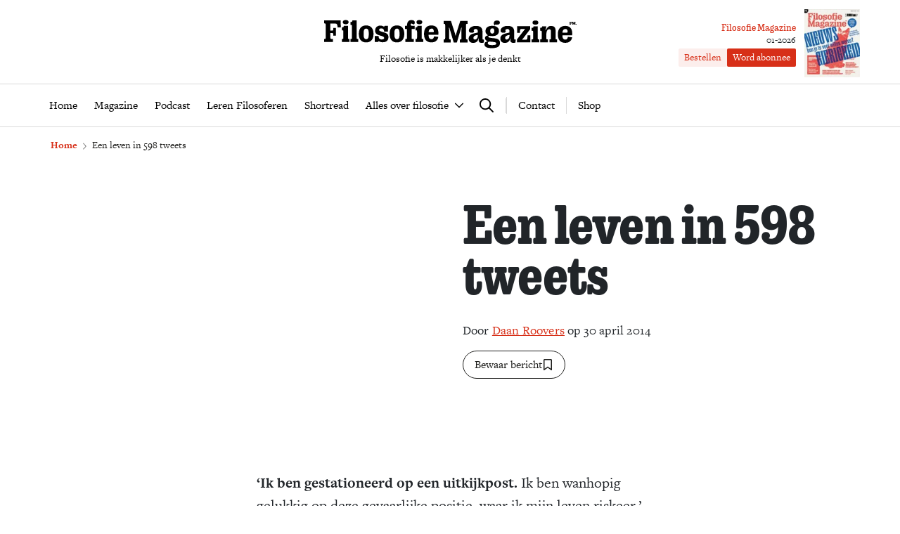

--- FILE ---
content_type: text/html; charset=UTF-8
request_url: https://www.filosofie.nl/een-leven-in-598-tweets/
body_size: 29329
content:
<!DOCTYPE html>
<html lang="nl">
<head>
  <title>Een leven in 598 tweets - Filosofie Magazine</title>
  <meta name="viewport" content="width=device-width, initial-scale=1">
  <meta http-equiv="X-UA-Compatible" content="IE=edge">
  <meta charset="UTF-8">

    

<link rel="icon" type="image/png" href="https://www.filosofie.nl/assets/novio/img/favicon/favicon-96x96.png" sizes="96x96" />
<link rel="icon" type="image/svg+xml" href="https://www.filosofie.nl/assets/novio/img/favicon/favicon.svg" />
<link rel="shortcut icon" href="https://www.filosofie.nl/assets/novio/img/favicon/favicon.ico" />
<link rel="apple-touch-icon" sizes="180x180" href="https://www.filosofie.nl/assets/novio/img/favicon/apple-touch-icon.png" />
<meta name="apple-mobile-web-app-title" content="Filosofie" />
<link rel="manifest" href="https://www.filosofie.nl/assets/novio/img/favicon/site.webmanifest" />
    <script type="text/javascript">(function(){(function(e,r){var t=document.createElement("link");t.rel="preconnect";t.as="script";var n=document.createElement("link");n.rel="dns-prefetch";n.as="script";var i=document.createElement("script");i.id="spcloader";i.type="text/javascript";i["async"]=true;i.charset="utf-8";var o="https://sdk.privacy-center.org/"+e+"/loader.js?target_type=notice&target="+r;if(window.didomiConfig&&window.didomiConfig.user){var a=window.didomiConfig.user;var c=a.country;var d=a.region;if(c){o=o+"&country="+c;if(d){o=o+"&region="+d}}}t.href="https://sdk.privacy-center.org/";n.href="https://sdk.privacy-center.org/";i.src=o;var s=document.getElementsByTagName("script")[0];s.parentNode.insertBefore(t,s);s.parentNode.insertBefore(n,s);s.parentNode.insertBefore(i,s)})("bf144102-85db-4efa-85c4-adc678881a11","HKrUNz69")})();</script>

  <meta name='robots' content='index, follow, max-image-preview:large, max-snippet:-1, max-video-preview:-1' />

	<!-- This site is optimized with the Yoast SEO Premium plugin v25.4 (Yoast SEO v25.4) - https://yoast.com/wordpress/plugins/seo/ -->
	<link rel="canonical" href="https://www.filosofie.nl/een-leven-in-598-tweets/" />
	<meta property="og:locale" content="nl_NL" />
	<meta property="og:type" content="article" />
	<meta property="og:title" content="Een leven in 598 tweets" />
	<meta property="og:description" content="‘Ik ben gestationeerd op een uitkijkpost. Ik ben wanhopig gelukkig op deze gevaarlijke positie, waar ik mijn leven riskeer.’ Een tweet van Ludwig Wittgenstein uit 1916. Hij was toen 26 jaar oud. Tijdens de Eerste Wereldoorlog had hij zich gemeld om naar het front te gaan. Vrijwillig! Waarom in godsnaam, vraagt Bert Keizer zich in [&hellip;]" />
	<meta property="og:url" content="https://www.filosofie.nl/een-leven-in-598-tweets/" />
	<meta property="og:site_name" content="Filosofie Magazine" />
	<meta property="article:publisher" content="https://www.facebook.com/FilosofieMagazine/" />
	<meta property="article:published_time" content="2014-04-30T05:23:00+00:00" />
	<meta property="article:modified_time" content="2022-04-01T13:08:19+00:00" />
	<meta name="twitter:card" content="summary_large_image" />
	<meta name="twitter:creator" content="@filomag" />
	<meta name="twitter:site" content="@filomag" />
	<script type="application/ld+json" class="yoast-schema-graph">{"@context":"https://schema.org","@graph":[{"@type":"Article","@id":"https://www.filosofie.nl/een-leven-in-598-tweets/#article","isPartOf":{"@id":"https://www.filosofie.nl/een-leven-in-598-tweets/"},"author":{"name":"Daan Roovers","@id":"https://www.filosofie.nl/#/schema/person/daan-roovers"},"headline":"Een leven in 598 tweets","datePublished":"2014-04-30T05:23:00+00:00","dateModified":"2022-04-01T13:08:19+00:00","mainEntityOfPage":{"@id":"https://www.filosofie.nl/een-leven-in-598-tweets/"},"wordCount":303,"commentCount":0,"publisher":{"@id":"https://www.filosofie.nl/#organization"},"inLanguage":"nl","isAccessibleForFree":"False","hasPart":{"@type":"WebPageElement","isAccessibleForFree":"False","cssSelector":".wpfe_paywalled"},"copyrightYear":"2014","copyrightHolder":{"@id":"https://www.filosofie.nl/#organization"}},{"@type":"WebPage","@id":"https://www.filosofie.nl/een-leven-in-598-tweets/","url":"https://www.filosofie.nl/een-leven-in-598-tweets/","name":"Een leven in 598 tweets - Filosofie Magazine","isPartOf":{"@id":"https://www.filosofie.nl/#website"},"datePublished":"2014-04-30T05:23:00+00:00","dateModified":"2022-04-01T13:08:19+00:00","breadcrumb":{"@id":"https://www.filosofie.nl/een-leven-in-598-tweets/#breadcrumb"},"inLanguage":"nl","potentialAction":[{"@type":"ReadAction","target":["https://www.filosofie.nl/een-leven-in-598-tweets/"]}],"isAccessibleForFree":"False","hasPart":{"@type":"WebPageElement","isAccessibleForFree":"False","cssSelector":".wpfe_paywalled"}},{"@type":"BreadcrumbList","@id":"https://www.filosofie.nl/een-leven-in-598-tweets/#breadcrumb","itemListElement":[{"@type":"ListItem","position":1,"name":"Home","item":"https://www.filosofie.nl/"},{"@type":"ListItem","position":2,"name":"Een leven in 598 tweets"}]},{"@type":"WebSite","@id":"https://www.filosofie.nl/#website","url":"https://www.filosofie.nl/","name":"Filosofie Magazine","description":"Filosofie is makkelijker als je denkt","publisher":{"@id":"https://www.filosofie.nl/#organization"},"potentialAction":[{"@type":"SearchAction","target":{"@type":"EntryPoint","urlTemplate":"https://www.filosofie.nl/?s={search_term_string}"},"query-input":{"@type":"PropertyValueSpecification","valueRequired":true,"valueName":"search_term_string"}}],"inLanguage":"nl"},{"@type":"Organization","@id":"https://www.filosofie.nl/#organization","name":"Filosofie Magazine","url":"https://www.filosofie.nl/","logo":{"@type":"ImageObject","inLanguage":"nl","@id":"https://www.filosofie.nl/#/schema/logo/image/","url":"https://www.filosofie.nl/app/uploads/2022/05/filosofie-magazine-logo.jpg","contentUrl":"https://www.filosofie.nl/app/uploads/2022/05/filosofie-magazine-logo.jpg","width":819,"height":289,"caption":"Filosofie Magazine"},"image":{"@id":"https://www.filosofie.nl/#/schema/logo/image/"},"sameAs":["https://www.facebook.com/FilosofieMagazine/","https://x.com/filomag","https://www.instagram.com/filosofiemagazine/","https://www.linkedin.com/company/filosofie-magazine","https://www.youtube.com/channel/UCbFO-sZF0UpyS7qcPriqtjw","https://nl.wikipedia.org/wiki/Filosofie_Magazine"]},{"@type":"Person","@id":"https://www.filosofie.nl/#/schema/person/daan-roovers","name":"Daan Roovers","sameAs":["https://www.filosofie.nl/wp"],"url":"https://www.filosofie.nl/auteurs/daan-roovers/"}]}</script>
	<!-- / Yoast SEO Premium plugin. -->


<link rel='dns-prefetch' href='//a.omappapi.com' />
<link rel='dns-prefetch' href='//use.typekit.net' />
<link rel='stylesheet' id='wp-block-library-css' href='https://www.filosofie.nl/wp/wp-includes/css/dist/block-library/style.min.css?ver=6.6.2' type='text/css' media='all' />
<style id='wp-block-library-theme-inline-css' type='text/css'>
.wp-block-audio :where(figcaption){color:#555;font-size:13px;text-align:center}.is-dark-theme .wp-block-audio :where(figcaption){color:#ffffffa6}.wp-block-audio{margin:0 0 1em}.wp-block-code{border:1px solid #ccc;border-radius:4px;font-family:Menlo,Consolas,monaco,monospace;padding:.8em 1em}.wp-block-embed :where(figcaption){color:#555;font-size:13px;text-align:center}.is-dark-theme .wp-block-embed :where(figcaption){color:#ffffffa6}.wp-block-embed{margin:0 0 1em}.blocks-gallery-caption{color:#555;font-size:13px;text-align:center}.is-dark-theme .blocks-gallery-caption{color:#ffffffa6}:root :where(.wp-block-image figcaption){color:#555;font-size:13px;text-align:center}.is-dark-theme :root :where(.wp-block-image figcaption){color:#ffffffa6}.wp-block-image{margin:0 0 1em}.wp-block-pullquote{border-bottom:4px solid;border-top:4px solid;color:currentColor;margin-bottom:1.75em}.wp-block-pullquote cite,.wp-block-pullquote footer,.wp-block-pullquote__citation{color:currentColor;font-size:.8125em;font-style:normal;text-transform:uppercase}.wp-block-quote{border-left:.25em solid;margin:0 0 1.75em;padding-left:1em}.wp-block-quote cite,.wp-block-quote footer{color:currentColor;font-size:.8125em;font-style:normal;position:relative}.wp-block-quote.has-text-align-right{border-left:none;border-right:.25em solid;padding-left:0;padding-right:1em}.wp-block-quote.has-text-align-center{border:none;padding-left:0}.wp-block-quote.is-large,.wp-block-quote.is-style-large,.wp-block-quote.is-style-plain{border:none}.wp-block-search .wp-block-search__label{font-weight:700}.wp-block-search__button{border:1px solid #ccc;padding:.375em .625em}:where(.wp-block-group.has-background){padding:1.25em 2.375em}.wp-block-separator.has-css-opacity{opacity:.4}.wp-block-separator{border:none;border-bottom:2px solid;margin-left:auto;margin-right:auto}.wp-block-separator.has-alpha-channel-opacity{opacity:1}.wp-block-separator:not(.is-style-wide):not(.is-style-dots){width:100px}.wp-block-separator.has-background:not(.is-style-dots){border-bottom:none;height:1px}.wp-block-separator.has-background:not(.is-style-wide):not(.is-style-dots){height:2px}.wp-block-table{margin:0 0 1em}.wp-block-table td,.wp-block-table th{word-break:normal}.wp-block-table :where(figcaption){color:#555;font-size:13px;text-align:center}.is-dark-theme .wp-block-table :where(figcaption){color:#ffffffa6}.wp-block-video :where(figcaption){color:#555;font-size:13px;text-align:center}.is-dark-theme .wp-block-video :where(figcaption){color:#ffffffa6}.wp-block-video{margin:0 0 1em}:root :where(.wp-block-template-part.has-background){margin-bottom:0;margin-top:0;padding:1.25em 2.375em}
</style>
<style id='safe-svg-svg-icon-style-inline-css' type='text/css'>
.safe-svg-cover{text-align:center}.safe-svg-cover .safe-svg-inside{display:inline-block;max-width:100%}.safe-svg-cover svg{height:100%;max-height:100%;max-width:100%;width:100%}

</style>
<style id='global-styles-inline-css' type='text/css'>
:root{--wp--preset--aspect-ratio--square: 1;--wp--preset--aspect-ratio--4-3: 4/3;--wp--preset--aspect-ratio--3-4: 3/4;--wp--preset--aspect-ratio--3-2: 3/2;--wp--preset--aspect-ratio--2-3: 2/3;--wp--preset--aspect-ratio--16-9: 16/9;--wp--preset--aspect-ratio--9-16: 9/16;--wp--preset--color--black: #000000;--wp--preset--color--cyan-bluish-gray: #abb8c3;--wp--preset--color--white: #ffffff;--wp--preset--color--pale-pink: #f78da7;--wp--preset--color--vivid-red: #cf2e2e;--wp--preset--color--luminous-vivid-orange: #ff6900;--wp--preset--color--luminous-vivid-amber: #fcb900;--wp--preset--color--light-green-cyan: #7bdcb5;--wp--preset--color--vivid-green-cyan: #00d084;--wp--preset--color--pale-cyan-blue: #8ed1fc;--wp--preset--color--vivid-cyan-blue: #0693e3;--wp--preset--color--vivid-purple: #9b51e0;--wp--preset--gradient--vivid-cyan-blue-to-vivid-purple: linear-gradient(135deg,rgba(6,147,227,1) 0%,rgb(155,81,224) 100%);--wp--preset--gradient--light-green-cyan-to-vivid-green-cyan: linear-gradient(135deg,rgb(122,220,180) 0%,rgb(0,208,130) 100%);--wp--preset--gradient--luminous-vivid-amber-to-luminous-vivid-orange: linear-gradient(135deg,rgba(252,185,0,1) 0%,rgba(255,105,0,1) 100%);--wp--preset--gradient--luminous-vivid-orange-to-vivid-red: linear-gradient(135deg,rgba(255,105,0,1) 0%,rgb(207,46,46) 100%);--wp--preset--gradient--very-light-gray-to-cyan-bluish-gray: linear-gradient(135deg,rgb(238,238,238) 0%,rgb(169,184,195) 100%);--wp--preset--gradient--cool-to-warm-spectrum: linear-gradient(135deg,rgb(74,234,220) 0%,rgb(151,120,209) 20%,rgb(207,42,186) 40%,rgb(238,44,130) 60%,rgb(251,105,98) 80%,rgb(254,248,76) 100%);--wp--preset--gradient--blush-light-purple: linear-gradient(135deg,rgb(255,206,236) 0%,rgb(152,150,240) 100%);--wp--preset--gradient--blush-bordeaux: linear-gradient(135deg,rgb(254,205,165) 0%,rgb(254,45,45) 50%,rgb(107,0,62) 100%);--wp--preset--gradient--luminous-dusk: linear-gradient(135deg,rgb(255,203,112) 0%,rgb(199,81,192) 50%,rgb(65,88,208) 100%);--wp--preset--gradient--pale-ocean: linear-gradient(135deg,rgb(255,245,203) 0%,rgb(182,227,212) 50%,rgb(51,167,181) 100%);--wp--preset--gradient--electric-grass: linear-gradient(135deg,rgb(202,248,128) 0%,rgb(113,206,126) 100%);--wp--preset--gradient--midnight: linear-gradient(135deg,rgb(2,3,129) 0%,rgb(40,116,252) 100%);--wp--preset--font-size--small: 13px;--wp--preset--font-size--medium: 20px;--wp--preset--font-size--large: 36px;--wp--preset--font-size--x-large: 42px;--wp--preset--font-size--normal: 21px;--wp--preset--font-size--intro: 24px;--wp--preset--spacing--20: 0.44rem;--wp--preset--spacing--30: 0.67rem;--wp--preset--spacing--40: 1rem;--wp--preset--spacing--50: 1.5rem;--wp--preset--spacing--60: 2.25rem;--wp--preset--spacing--70: 3.38rem;--wp--preset--spacing--80: 5.06rem;--wp--preset--shadow--natural: 6px 6px 9px rgba(0, 0, 0, 0.2);--wp--preset--shadow--deep: 12px 12px 50px rgba(0, 0, 0, 0.4);--wp--preset--shadow--sharp: 6px 6px 0px rgba(0, 0, 0, 0.2);--wp--preset--shadow--outlined: 6px 6px 0px -3px rgba(255, 255, 255, 1), 6px 6px rgba(0, 0, 0, 1);--wp--preset--shadow--crisp: 6px 6px 0px rgba(0, 0, 0, 1);}p{--wp--preset--font-size--normal: 21px;--wp--preset--font-size--intro: 24px;}:root { --wp--style--global--content-size: 1000px;--wp--style--global--wide-size: 1000px; }:where(body) { margin: 0; }.wp-site-blocks > .alignleft { float: left; margin-right: 2em; }.wp-site-blocks > .alignright { float: right; margin-left: 2em; }.wp-site-blocks > .aligncenter { justify-content: center; margin-left: auto; margin-right: auto; }:where(.is-layout-flex){gap: 0.5em;}:where(.is-layout-grid){gap: 0.5em;}.is-layout-flow > .alignleft{float: left;margin-inline-start: 0;margin-inline-end: 2em;}.is-layout-flow > .alignright{float: right;margin-inline-start: 2em;margin-inline-end: 0;}.is-layout-flow > .aligncenter{margin-left: auto !important;margin-right: auto !important;}.is-layout-constrained > .alignleft{float: left;margin-inline-start: 0;margin-inline-end: 2em;}.is-layout-constrained > .alignright{float: right;margin-inline-start: 2em;margin-inline-end: 0;}.is-layout-constrained > .aligncenter{margin-left: auto !important;margin-right: auto !important;}.is-layout-constrained > :where(:not(.alignleft):not(.alignright):not(.alignfull)){max-width: var(--wp--style--global--content-size);margin-left: auto !important;margin-right: auto !important;}.is-layout-constrained > .alignwide{max-width: var(--wp--style--global--wide-size);}body .is-layout-flex{display: flex;}.is-layout-flex{flex-wrap: wrap;align-items: center;}.is-layout-flex > :is(*, div){margin: 0;}body .is-layout-grid{display: grid;}.is-layout-grid > :is(*, div){margin: 0;}body{padding-top: 0px;padding-right: 0px;padding-bottom: 0px;padding-left: 0px;}:root :where(.wp-element-button, .wp-block-button__link){background-color: #32373c;border-width: 0;color: #fff;font-family: inherit;font-size: inherit;line-height: inherit;padding: calc(0.667em + 2px) calc(1.333em + 2px);text-decoration: none;}.has-black-color{color: var(--wp--preset--color--black) !important;}.has-cyan-bluish-gray-color{color: var(--wp--preset--color--cyan-bluish-gray) !important;}.has-white-color{color: var(--wp--preset--color--white) !important;}.has-pale-pink-color{color: var(--wp--preset--color--pale-pink) !important;}.has-vivid-red-color{color: var(--wp--preset--color--vivid-red) !important;}.has-luminous-vivid-orange-color{color: var(--wp--preset--color--luminous-vivid-orange) !important;}.has-luminous-vivid-amber-color{color: var(--wp--preset--color--luminous-vivid-amber) !important;}.has-light-green-cyan-color{color: var(--wp--preset--color--light-green-cyan) !important;}.has-vivid-green-cyan-color{color: var(--wp--preset--color--vivid-green-cyan) !important;}.has-pale-cyan-blue-color{color: var(--wp--preset--color--pale-cyan-blue) !important;}.has-vivid-cyan-blue-color{color: var(--wp--preset--color--vivid-cyan-blue) !important;}.has-vivid-purple-color{color: var(--wp--preset--color--vivid-purple) !important;}.has-black-background-color{background-color: var(--wp--preset--color--black) !important;}.has-cyan-bluish-gray-background-color{background-color: var(--wp--preset--color--cyan-bluish-gray) !important;}.has-white-background-color{background-color: var(--wp--preset--color--white) !important;}.has-pale-pink-background-color{background-color: var(--wp--preset--color--pale-pink) !important;}.has-vivid-red-background-color{background-color: var(--wp--preset--color--vivid-red) !important;}.has-luminous-vivid-orange-background-color{background-color: var(--wp--preset--color--luminous-vivid-orange) !important;}.has-luminous-vivid-amber-background-color{background-color: var(--wp--preset--color--luminous-vivid-amber) !important;}.has-light-green-cyan-background-color{background-color: var(--wp--preset--color--light-green-cyan) !important;}.has-vivid-green-cyan-background-color{background-color: var(--wp--preset--color--vivid-green-cyan) !important;}.has-pale-cyan-blue-background-color{background-color: var(--wp--preset--color--pale-cyan-blue) !important;}.has-vivid-cyan-blue-background-color{background-color: var(--wp--preset--color--vivid-cyan-blue) !important;}.has-vivid-purple-background-color{background-color: var(--wp--preset--color--vivid-purple) !important;}.has-black-border-color{border-color: var(--wp--preset--color--black) !important;}.has-cyan-bluish-gray-border-color{border-color: var(--wp--preset--color--cyan-bluish-gray) !important;}.has-white-border-color{border-color: var(--wp--preset--color--white) !important;}.has-pale-pink-border-color{border-color: var(--wp--preset--color--pale-pink) !important;}.has-vivid-red-border-color{border-color: var(--wp--preset--color--vivid-red) !important;}.has-luminous-vivid-orange-border-color{border-color: var(--wp--preset--color--luminous-vivid-orange) !important;}.has-luminous-vivid-amber-border-color{border-color: var(--wp--preset--color--luminous-vivid-amber) !important;}.has-light-green-cyan-border-color{border-color: var(--wp--preset--color--light-green-cyan) !important;}.has-vivid-green-cyan-border-color{border-color: var(--wp--preset--color--vivid-green-cyan) !important;}.has-pale-cyan-blue-border-color{border-color: var(--wp--preset--color--pale-cyan-blue) !important;}.has-vivid-cyan-blue-border-color{border-color: var(--wp--preset--color--vivid-cyan-blue) !important;}.has-vivid-purple-border-color{border-color: var(--wp--preset--color--vivid-purple) !important;}.has-vivid-cyan-blue-to-vivid-purple-gradient-background{background: var(--wp--preset--gradient--vivid-cyan-blue-to-vivid-purple) !important;}.has-light-green-cyan-to-vivid-green-cyan-gradient-background{background: var(--wp--preset--gradient--light-green-cyan-to-vivid-green-cyan) !important;}.has-luminous-vivid-amber-to-luminous-vivid-orange-gradient-background{background: var(--wp--preset--gradient--luminous-vivid-amber-to-luminous-vivid-orange) !important;}.has-luminous-vivid-orange-to-vivid-red-gradient-background{background: var(--wp--preset--gradient--luminous-vivid-orange-to-vivid-red) !important;}.has-very-light-gray-to-cyan-bluish-gray-gradient-background{background: var(--wp--preset--gradient--very-light-gray-to-cyan-bluish-gray) !important;}.has-cool-to-warm-spectrum-gradient-background{background: var(--wp--preset--gradient--cool-to-warm-spectrum) !important;}.has-blush-light-purple-gradient-background{background: var(--wp--preset--gradient--blush-light-purple) !important;}.has-blush-bordeaux-gradient-background{background: var(--wp--preset--gradient--blush-bordeaux) !important;}.has-luminous-dusk-gradient-background{background: var(--wp--preset--gradient--luminous-dusk) !important;}.has-pale-ocean-gradient-background{background: var(--wp--preset--gradient--pale-ocean) !important;}.has-electric-grass-gradient-background{background: var(--wp--preset--gradient--electric-grass) !important;}.has-midnight-gradient-background{background: var(--wp--preset--gradient--midnight) !important;}.has-small-font-size{font-size: var(--wp--preset--font-size--small) !important;}.has-medium-font-size{font-size: var(--wp--preset--font-size--medium) !important;}.has-large-font-size{font-size: var(--wp--preset--font-size--large) !important;}.has-x-large-font-size{font-size: var(--wp--preset--font-size--x-large) !important;}.has-normal-font-size{font-size: var(--wp--preset--font-size--normal) !important;}.has-intro-font-size{font-size: var(--wp--preset--font-size--intro) !important;}p.has-normal-font-size{font-size: var(--wp--preset--font-size--normal) !important;}p.has-intro-font-size{font-size: var(--wp--preset--font-size--intro) !important;}
:where(.wp-block-post-template.is-layout-flex){gap: 1.25em;}:where(.wp-block-post-template.is-layout-grid){gap: 1.25em;}
:where(.wp-block-columns.is-layout-flex){gap: 2em;}:where(.wp-block-columns.is-layout-grid){gap: 2em;}
:root :where(.wp-block-pullquote){font-size: 1.5em;line-height: 1.6;}
</style>
<link rel='stylesheet' id='wpfe-authentication-css' href='https://www.filosofie.nl/app/plugins/wp-fnl-ecommerce/assets/css/authentication.css?ver=7.0.2' type='text/css' media='all' />
<link rel='stylesheet' id='theme-css' href='https://www.filosofie.nl/assets/novio/css/styles.min.css?ver=mk2h7gh0' type='text/css' media='all' />
<link rel='stylesheet' id='fa-css' href='https://www.filosofie.nl/assets/novio/css/styles-fa.min.css?ver=mk2h7gh0' type='text/css' media='all' />
<link rel='stylesheet' id='adobe-fonts-css' href='https://use.typekit.net/mjh4iny.css?ver=mk2h7gh0' type='text/css' media='all' />
<script type="text/javascript" src="https://www.filosofie.nl/assets/novio/js/jquery.min.js?ver=mk2h7gh0" id="jquery-js"></script>
<script type="text/javascript" src="https://www.filosofie.nl/app/plugins/wp-fnl-ecommerce/assets/js/wpfe-paywall.js?ver=7.0.2" id="wpfe-paywall-js-js"></script>
<script type="text/javascript" id="wpfe-paywall-js-js-after">
/* <![CDATA[ */
var wpfePaywalledClassSelector = ".wpfe_paywalled";
/* ]]> */
</script>
<script type="text/javascript" src="https://www.filosofie.nl/assets/novio/js/jquery.dfp.min.js?ver=mk2h7gh0" id="dfp-ads-js"></script>
<link rel="https://api.w.org/" href="https://www.filosofie.nl/wp-json/" /><link rel="alternate" title="JSON" type="application/json" href="https://www.filosofie.nl/wp-json/wp/v2/posts/3776" /><link rel='shortlink' href='https://www.filosofie.nl/?p=3776' />
<link rel="alternate" title="oEmbed (JSON)" type="application/json+oembed" href="https://www.filosofie.nl/wp-json/oembed/1.0/embed?url=https%3A%2F%2Fwww.filosofie.nl%2Feen-leven-in-598-tweets%2F" />
<link rel="alternate" title="oEmbed (XML)" type="text/xml+oembed" href="https://www.filosofie.nl/wp-json/oembed/1.0/embed?url=https%3A%2F%2Fwww.filosofie.nl%2Feen-leven-in-598-tweets%2F&#038;format=xml" />
<link rel="alternate" type="application/rss+xml" title="RSS" href="https://www.filosofie.nl/feed/" /><link rel="icon" href="https://www.filosofie.nl/app/uploads/2025/03/Logo-Filosofie-Magazine-Monogram-512px-150x150.jpg" sizes="32x32" />
<link rel="icon" href="https://www.filosofie.nl/app/uploads/2025/03/Logo-Filosofie-Magazine-Monogram-512px-300x300.jpg" sizes="192x192" />
<link rel="apple-touch-icon" href="https://www.filosofie.nl/app/uploads/2025/03/Logo-Filosofie-Magazine-Monogram-512px-300x300.jpg" />
<meta name="msapplication-TileImage" content="https://www.filosofie.nl/app/uploads/2025/03/Logo-Filosofie-Magazine-Monogram-512px-300x300.jpg" />
<link rel="preconnect" crossorigin href="https://www.googletagmanager.com">
  <link rel="preconnect" crossorigin href="https://www.google-analytics.com">

  <link rel="preload" href="/assets/novio/fonts/apercu/apercu-bold.woff" as="font" type="font/woff2" crossorigin><script>
        window.dataLayer = window.dataLayer || [];
        
        const projectDataLayerConfig = [{"event":"config","config_params":{"platform_environment":"production"},"user_params":{"user_login_status":"Guest","user_id":undefined,"user_abo_detail":undefined},"event_params":{"event_type":"config"}}];
        projectDataLayerConfig.forEach(function (layer) {
          window.dataLayer.push(layer);
        });
      </script>
      <script>
        dataLayer.push({
          'user_type': 'Anoniem',
          'event': 'login'
        });
    </script>
    <script>(function(w,d,s,l,i){w[l]=w[l]||[];w[l].push({'gtm.start':new Date().getTime(),event:'gtm.js'});var f=d.getElementsByTagName(s)[0],j=d.createElement(s),dl=l!='dataLayer'?'&l='+l:'';j.async=true;j.src='https://www.googletagmanager.com/gtm.js?id='+i+dl;f.parentNode.insertBefore(j,f);})(window,document,'script','dataLayer','GTM-TRLMCKW');</script><script type="text/javascript">const dfpID = '12463988';</script>
    </head>
<body class="post-template-default single single-post postid-3776 single-format-standard wp-embed-responsive  ">
  <noscript><iframe src="https://www.googletagmanager.com/ns.html?id=GTM-TRLMCKW" height="0" width="0" style="display:none;visibility:hidden"></iframe></noscript>
  <script>
    const projectDataLayer = [{"page_params":null,"event_params":null},{"event":"page_view","page_params":{"page_type":"Artikelpagina regulier"},"event_params":{"event_type":"page_view","content_id":3776,"content_name":"Een leven in 598 tweets","content_group":"post","content_author":"Daan Roovers","content_modified_date":"2022-04-01 15:08:19","content_publish_date":"2014-04-30 07:23:00","content_paywall":"1"}},{"event_params":null},{"event":"view_content","page_params":[],"event_params":{"event_type":"content","content_id":3776,"content_name":"Een leven in 598 tweets","content_group":"post","content_author":"Daan Roovers","content_modified_date":"2022-04-01 15:08:19","content_publish_date":"2014-04-30 07:23:00","content_paywall":"1"}},{"event_params":null},{"event":"block_view_paywall","page_params":[],"event_params":{"event_type":"content","content_id":3776,"content_name":"Een leven in 598 tweets","content_group":"post","content_author":"Daan Roovers","content_modified_date":"2022-04-01 15:08:19","content_publish_date":"2014-04-30 07:23:00","content_paywall":true}}];
    projectDataLayer.forEach(function (layer) {
      window.dataLayer.push(layer);
    });
  </script>
<nav><a class="c-skiplink" href="#main">Naar hoofdinhoud springen</a><a class="c-skiplink" href="#footer">Naar footer springen</a></nav><div class="s-wrapper "><header class="s-header js-header has-open-search"><div class="s-container-wide"><div class="s-header__container"><a href="/" title="Filosofie Magazine" class="s-header__logo"><div class="s-header__logo-mobile"><img src="https://www.filosofie.nl/assets/novio/img/logo-mobile.svg" alt="Logo" /></div><div class="s-header__logo-desktop"><img src="https://www.filosofie.nl/assets/novio/img/logo.svg" alt="Logo" /></div><p class="s-header__logo-description">Filosofie is makkelijker als je denkt</p></a><div class="s-header__right"><a href="https://shop.filosofie.nl/actie-abonnementen"
                       id=""
                       class="c-button c-button__header">Word abonnee</a><div class="c-menu__item c-menu-login__main-item js-menu-item js-has-submenu js-is-login-menu "><a href="https://www.filosofie.nl/account/login/?redirect_url=https%3A%2F%2Fwww.filosofie.nl%2Feen-leven-in-598-tweets%2F" class="c-menu-login__link js-submenu-open"><div class="c-login-button c-login-button--mobile"><div class="c-login-button__icons"><div class="c-login-button__icons-inner"><svg xmlns="http://www.w3.org/2000/svg" viewBox="0 0 448 512"><path d="M304 128a80 80 0 1 0 -160 0 80 80 0 1 0 160 0zM96 128a128 128 0 1 1 256 0A128 128 0 1 1 96 128zM49.3 464l349.5 0c-8.9-63.3-63.3-112-129-112l-91.4 0c-65.7 0-120.1 48.7-129 112zM0 482.3C0 383.8 79.8 304 178.3 304l91.4 0C368.2 304 448 383.8 448 482.3c0 16.4-13.3 29.7-29.7 29.7L29.7 512C13.3 512 0 498.7 0 482.3z" fill="currentColor" /></svg><svg xmlns="http://www.w3.org/2000/svg" viewBox="0 0 384 512"><path d="M342.6 150.6c12.5-12.5 12.5-32.8 0-45.3s-32.8-12.5-45.3 0L192 210.7 86.6 105.4c-12.5-12.5-32.8-12.5-45.3 0s-12.5 32.8 0 45.3L146.7 256 41.4 361.4c-12.5 12.5-12.5 32.8 0 45.3s32.8 12.5 45.3 0L192 301.3 297.4 406.6c12.5 12.5 32.8 12.5 45.3 0s12.5-32.8 0-45.3L237.3 256 342.6 150.6z" fill="currentColor" /></svg></div></div><span class="c-login-button__label">Account</span></div><div class="c-login-button c-login-button--desktop"><span class="c-login-button__label">
          Inloggen
      </span></div></a></div><button class="c-hamburger-button js-menu-toggle"><div class="c-hamburger"><span></span><span></span></div><span class="c-hamburger-label c-hamburger-label--open">Menu</span><span class="c-hamburger-label c-hamburger-label--close">Sluit</span></button></div><div class="s-header__abbo"><div class="c-latest-magazine-header"><div class="c-latest-magazine-header__text"><span class="c-latest-magazine-header__title">Filosofie Magazine</span><span class="c-latest-magazine-header__magazine-name">01-2026</span><div class="c-latest-magazine-header__buttons"><a href="https://shop.filosofie.nl/filosofie-magazine-nieuwste-editie"
                   class="c-button c-button--small c-button--light">Bestellen</a><a href="https://shop.filosofie.nl/actie-abonnementen"
                   class="c-button c-button--small">Word abonnee</a></div></div><a href="https://shop.filosofie.nl/filosofie-magazine-nieuwste-editie"><div class="c-latest-magazine-header__image"><picture><source type="image/webp"
                            srcset="
                                                                                                                                                                                                                                                                                                                                                                                                                                                                                    https://www.filosofie.nl/app/uploads/2025/12/cover-FM1-194x239-79x97-c-default.webp 79w, 
                                    https://www.filosofie.nl/app/uploads/2025/12/cover-FM1-194x239-158x194-c-default.webp 158w
                                                                                                                "
                            sizes="
                                                                                                    100vw"
                    ><source 
                            srcset="
                                                                                                                                                                                                                                                                                                                                                                                                                                                                                    https://www.filosofie.nl/app/uploads/2025/12/cover-FM1-194x239-79x97-c-default.jpg 79w, 
                                    https://www.filosofie.nl/app/uploads/2025/12/cover-FM1-194x239-158x194-c-default.jpg 158w
                                                                                                                "
                            sizes="
                                                                                                    100vw"
                    ><img src="https://www.filosofie.nl/app/uploads/2025/12/cover-FM1.jpg"
                         alt="Cover van 01-2026"
                           width="79" height="97" /></picture></div></a></div></div></div></div></header><div class="s-menu js-menu"><div class="s-container-wide"><div class="s-menu__wrapper"><div class="s-menu__default"><nav class="c-menu"><div class="c-menu__container"><div class="c-menu__item js-menu-item   menu-item menu-item-type-post_type menu-item-object-page menu-item-home menu-item-16591"><a href="https://www.filosofie.nl/" title="Home" class="c-menu__link " ><span>
                    Home
                  </span></a></div><div class="c-menu__item js-menu-item   menu-item menu-item-type-post_type menu-item-object-page menu-item-16550"><a href="https://www.filosofie.nl/magazines/" title="Magazine" class="c-menu__link " ><span>
                    Magazine
                  </span></a></div><div class="c-menu__item js-menu-item   menu-item menu-item-type-post_type menu-item-object-page menu-item-95629"><a href="https://www.filosofie.nl/podcast/" title="Podcast" class="c-menu__link " ><span>
                    Podcast
                  </span></a></div><div class="c-menu__item js-menu-item   menu-item menu-item-type-custom menu-item-object-custom menu-item-44883"><a href="https://www.filosofie.nl/leren-filosoferen/" title="Leren Filosoferen" class="c-menu__link " ><span>
                    Leren Filosoferen
                  </span></a></div><div class="c-menu__item js-menu-item   menu-item menu-item-type-custom menu-item-object-custom menu-item-44882"><a href="https://www.filosofie.nl/vraagstukken/shortread/" title="Shortread" class="c-menu__link " ><span>
                    Shortread
                  </span></a></div><div class="c-menu__item js-menu-item c-menu__item--has-children js-has-submenu  menu-item menu-item-type-custom menu-item-object-custom menu-item-86632 menu-item-has-children"><a href="#" title="Alles over filosofie" class="c-menu__link " ><span>
                    Alles over filosofie
                  </span><button class="c-menu__submenu-button c-menu__submenu-button--desktop js-submenu-open"><?xml version="1.0" encoding="UTF-8"?><svg width="16px" height="10px" viewBox="0 0 16 10" version="1.1" xmlns="http://www.w3.org/2000/svg" xmlns:xlink="http://www.w3.org/1999/xlink"><title>Path 5</title><g id="Symbols" stroke="none" stroke-width="1" fill="none" fill-rule="evenodd" stroke-linecap="round" stroke-linejoin="round"><g id="header/scroll" transform="translate(-756.000000, -40.000000)" stroke="currentColor" stroke-width="2"><polyline id="Path-5" points="757 41.5 764 48.5 771 41.5"></polyline></g></g></svg></button></a><button class="c-menu__submenu-button c-menu__submenu-button--mobile js-submenu-open"><svg width="24" height="24" viewBox="0 0 24 24" fill="none" xmlns="http://www.w3.org/2000/svg"><path d="M17.6641 11.3359C18.0156 11.7266 18.0156 12.3125 17.6641 12.6641L10.1641 20.1641C9.77344 20.5547 9.1875 20.5547 8.83594 20.1641C8.44531 19.8125 8.44531 19.2266 8.83594 18.875L15.6719 12.0391L8.83594 5.16406C8.44531 4.8125 8.44531 4.22656 8.83594 3.875C9.1875 3.48438 9.77344 3.48438 10.125 3.875L17.6641 11.3359Z" fill="currentColor"/></svg></button><div class="c-menu__submenu js-submenu"><button class="c-menu__submenu-close js-submenu-close"><svg width="24" height="24" viewBox="0 0 24 24" fill="none" xmlns="http://www.w3.org/2000/svg"><path d="M6.33594 11.3359L13.8359 3.875C14.1875 3.48438 14.7734 3.48438 15.1641 3.875C15.5156 4.22656 15.5156 4.8125 15.1641 5.16406L8.28906 12L15.125 18.875C15.5156 19.2266 15.5156 19.8125 15.125 20.1641C14.7734 20.5547 14.1875 20.5547 13.8359 20.1641L6.33594 12.6641C5.94531 12.3125 5.94531 11.7266 6.33594 11.3359Z" fill="currentColor"/></svg><span>Terug</span></button><div class="c-menu__sub-item  menu-item menu-item-type-post_type menu-item-object-page menu-item-16636"><a href="https://www.filosofie.nl/vraagstukken/" title="Vraagstukken"
                                   class="c-menu__link c-menu__link--sub-item" ><span>
                                      Vraagstukken
                                    </span></a></div><div class="c-menu__sub-item  menu-item menu-item-type-post_type_archive menu-item-object-discipline menu-item-16551"><a href="https://www.filosofie.nl/disciplines/" title="Disciplines"
                                   class="c-menu__link c-menu__link--sub-item" ><span>
                                      Disciplines
                                    </span></a></div><div class="c-menu__sub-item  menu-item menu-item-type-custom menu-item-object-custom menu-item-44881"><a href="https://www.filosofie.nl/lexicon/" title="Lexicon"
                                   class="c-menu__link c-menu__link--sub-item" ><span>
                                      Lexicon
                                    </span></a></div><div class="c-menu__sub-item  menu-item menu-item-type-post_type_archive menu-item-object-filosoof menu-item-16552"><a href="https://www.filosofie.nl/filosofen/" title="Filosofen"
                                   class="c-menu__link c-menu__link--sub-item" ><span>
                                      Filosofen
                                    </span></a></div></div></div></div></nav><div class="s-menu__side"><div class="s-menu__search-desktop"></div><div class="s-menu__login"></div><div class="c-menu__item c-menu__item--search"><button class="js-search-open c-search-toggle c-search-toggle--header"><div class="c-menu__link"><svg width="21" height="21" viewBox="0 0 21 21" fill="none" xmlns="http://www.w3.org/2000/svg"><path d="M14.375 8.125C14.375 5.89844 13.1641 3.86719 11.25 2.73438C9.29688 1.60156 6.91406 1.60156 5 2.73438C3.04688 3.86719 1.875 5.89844 1.875 8.125C1.875 10.3906 3.04688 12.4219 5 13.5547C6.91406 14.6875 9.29688 14.6875 11.25 13.5547C13.1641 12.4219 14.375 10.3906 14.375 8.125ZM13.1641 14.5312C11.7578 15.625 10 16.25 8.125 16.25C3.63281 16.25 0 12.6172 0 8.125C0 3.67188 3.63281 0 8.125 0C12.5781 0 16.25 3.67188 16.25 8.125C16.25 10.0391 15.5859 11.7969 14.4922 13.2031L19.7266 18.3984C20.0781 18.7891 20.0781 19.375 19.7266 19.7266C19.3359 20.1172 18.75 20.1172 18.3984 19.7266L13.1641 14.5312Z" fill="currentColor"></path></svg><span>
                  Zoeken
                </span></div></button><div class="s-menu__search"><div class="c-search-form  c-search-form--small"><form class="c-search-form__form" method="get" action="https://www.filosofie.nl" autocomplete="off"><div class="c-search-form__form-container"><div class="c-search-form__icon"><svg width="21" height="21" viewBox="0 0 21 21" fill="none" xmlns="http://www.w3.org/2000/svg"><path d="M14.375 8.125C14.375 5.89844 13.1641 3.86719 11.25 2.73438C9.29688 1.60156 6.91406 1.60156 5 2.73438C3.04688 3.86719 1.875 5.89844 1.875 8.125C1.875 10.3906 3.04688 12.4219 5 13.5547C6.91406 14.6875 9.29688 14.6875 11.25 13.5547C13.1641 12.4219 14.375 10.3906 14.375 8.125ZM13.1641 14.5312C11.7578 15.625 10 16.25 8.125 16.25C3.63281 16.25 0 12.6172 0 8.125C0 3.67188 3.63281 0 8.125 0C12.5781 0 16.25 3.67188 16.25 8.125C16.25 10.0391 15.5859 11.7969 14.4922 13.2031L19.7266 18.3984C20.0781 18.7891 20.0781 19.375 19.7266 19.7266C19.3359 20.1172 18.75 20.1172 18.3984 19.7266L13.1641 14.5312Z" fill="currentColor"></path></svg></div><input type="text"
                name="s"
                placeholder="Zoeken"
                value=""
                class="c-search-form__input"/></div><button type="submit" class="c-button c-button--search">
                            Zoek
                    </button></form></div><button class="js-search-close c-search-toggle__close"><svg width="14" height="14" viewBox="0 0 14 14" fill="none" xmlns="http://www.w3.org/2000/svg"><path d="M12.9766 2.35156L8.28906 7.03906L12.9375 11.6875C13.3281 12.0391 13.3281 12.625 12.9375 12.9766C12.5859 13.3672 12 13.3672 11.6484 12.9766L6.96094 8.32812L2.3125 12.9766C1.96094 13.3672 1.375 13.3672 1.02344 12.9766C0.632812 12.625 0.632812 12.0391 1.02344 11.6484L5.67188 7L1.02344 2.35156C0.632812 2 0.632812 1.41406 1.02344 1.02344C1.375 0.671875 1.96094 0.671875 2.35156 1.02344L7 5.71094L11.6484 1.0625C12 0.671875 12.5859 0.671875 12.9766 1.0625C13.3281 1.41406 13.3281 2 12.9766 2.35156Z" fill="currentColor"></path></svg></button></div></div><nav class="c-menu-main-side"><div class="c-menu-main-side__item c-menu-main-side__item--search"><a href="/?s=" class="c-menu-main-side__link"><svg width="21" height="21" viewBox="0 0 21 21" fill="none" xmlns="http://www.w3.org/2000/svg"><path d="M14.375 8.125C14.375 5.89844 13.1641 3.86719 11.25 2.73438C9.29688 1.60156 6.91406 1.60156 5 2.73438C3.04688 3.86719 1.875 5.89844 1.875 8.125C1.875 10.3906 3.04688 12.4219 5 13.5547C6.91406 14.6875 9.29688 14.6875 11.25 13.5547C13.1641 12.4219 14.375 10.3906 14.375 8.125ZM13.1641 14.5312C11.7578 15.625 10 16.25 8.125 16.25C3.63281 16.25 0 12.6172 0 8.125C0 3.67188 3.63281 0 8.125 0C12.5781 0 16.25 3.67188 16.25 8.125C16.25 10.0391 15.5859 11.7969 14.4922 13.2031L19.7266 18.3984C20.0781 18.7891 20.0781 19.375 19.7266 19.7266C19.3359 20.1172 18.75 20.1172 18.3984 19.7266L13.1641 14.5312Z" fill="currentColor"></path></svg><span class="sr-only">
                Zoeken
              </span></a></div><div class="c-menu-main-side__item c-menu-main-side__item--login"><div class="c-menu__item c-menu-login__main-item js-menu-item js-has-submenu js-is-login-menu "><a href="https://www.filosofie.nl/account/login/?redirect_url=https%3A%2F%2Fwww.filosofie.nl%2Feen-leven-in-598-tweets%2F" class="c-menu-login__link js-submenu-open"><div class="c-login-button c-login-button--mobile"><div class="c-login-button__icons"><div class="c-login-button__icons-inner"><svg xmlns="http://www.w3.org/2000/svg" viewBox="0 0 448 512"><path d="M304 128a80 80 0 1 0 -160 0 80 80 0 1 0 160 0zM96 128a128 128 0 1 1 256 0A128 128 0 1 1 96 128zM49.3 464l349.5 0c-8.9-63.3-63.3-112-129-112l-91.4 0c-65.7 0-120.1 48.7-129 112zM0 482.3C0 383.8 79.8 304 178.3 304l91.4 0C368.2 304 448 383.8 448 482.3c0 16.4-13.3 29.7-29.7 29.7L29.7 512C13.3 512 0 498.7 0 482.3z" fill="currentColor" /></svg><svg xmlns="http://www.w3.org/2000/svg" viewBox="0 0 384 512"><path d="M342.6 150.6c12.5-12.5 12.5-32.8 0-45.3s-32.8-12.5-45.3 0L192 210.7 86.6 105.4c-12.5-12.5-32.8-12.5-45.3 0s-12.5 32.8 0 45.3L146.7 256 41.4 361.4c-12.5 12.5-12.5 32.8 0 45.3s32.8 12.5 45.3 0L192 301.3 297.4 406.6c12.5 12.5 32.8 12.5 45.3 0s12.5-32.8 0-45.3L237.3 256 342.6 150.6z" fill="currentColor" /></svg></div></div><span class="c-login-button__label">Account</span></div><div class="c-login-button c-login-button--desktop"><span class="c-login-button__label">
          Inloggen
      </span></div></a></div></div><div class="c-menu-main-side__item  menu-item menu-item-type-post_type menu-item-object-page menu-item-46 "><a href="https://www.filosofie.nl/contact/" title="Contact" class="c-menu-main-side__link" >
                  Contact

                                  </a></div><div class="c-menu-main-side__item  menu-item menu-item-type-custom menu-item-object-custom menu-item-21563 "><a href="https://www.magazineshop.nl/collections/filosofie-magazine" title="Shop" class="c-menu-main-side__link" target="_blank" rel="noopener noreferrer">
                  Shop

                                  </a></div></nav></div><div class="s-menu__footer"></div></div><div class="s-menu__stuck"><a href="/" title="Filosofie Magazine" class="s-menu__logo"><img src="https://www.filosofie.nl/assets/novio/img/logo.svg" alt="Logo" class="s-header__logo" /></a><div class="s-menu__middle"><nav class="c-menu"><div class="c-menu__container"><div class="c-menu__item js-menu-item   menu-item menu-item-type-post_type menu-item-object-page menu-item-home menu-item-16591"><a href="https://www.filosofie.nl/" title="Home" class="c-menu__link " ><span>
                    Home
                  </span></a></div><div class="c-menu__item js-menu-item   menu-item menu-item-type-post_type menu-item-object-page menu-item-16550"><a href="https://www.filosofie.nl/magazines/" title="Magazine" class="c-menu__link " ><span>
                    Magazine
                  </span></a></div><div class="c-menu__item js-menu-item   menu-item menu-item-type-post_type menu-item-object-page menu-item-95629"><a href="https://www.filosofie.nl/podcast/" title="Podcast" class="c-menu__link " ><span>
                    Podcast
                  </span></a></div><div class="c-menu__item js-menu-item   menu-item menu-item-type-custom menu-item-object-custom menu-item-44883"><a href="https://www.filosofie.nl/leren-filosoferen/" title="Leren Filosoferen" class="c-menu__link " ><span>
                    Leren Filosoferen
                  </span></a></div><div class="c-menu__item js-menu-item   menu-item menu-item-type-custom menu-item-object-custom menu-item-44882"><a href="https://www.filosofie.nl/vraagstukken/shortread/" title="Shortread" class="c-menu__link " ><span>
                    Shortread
                  </span></a></div><div class="c-menu__item js-menu-item c-menu__item--has-children js-has-submenu  menu-item menu-item-type-custom menu-item-object-custom menu-item-86632 menu-item-has-children"><a href="#" title="Alles over filosofie" class="c-menu__link " ><span>
                    Alles over filosofie
                  </span><button class="c-menu__submenu-button c-menu__submenu-button--desktop js-submenu-open"><?xml version="1.0" encoding="UTF-8"?><svg width="16px" height="10px" viewBox="0 0 16 10" version="1.1" xmlns="http://www.w3.org/2000/svg" xmlns:xlink="http://www.w3.org/1999/xlink"><title>Path 5</title><g id="Symbols" stroke="none" stroke-width="1" fill="none" fill-rule="evenodd" stroke-linecap="round" stroke-linejoin="round"><g id="header/scroll" transform="translate(-756.000000, -40.000000)" stroke="currentColor" stroke-width="2"><polyline id="Path-5" points="757 41.5 764 48.5 771 41.5"></polyline></g></g></svg></button></a><button class="c-menu__submenu-button c-menu__submenu-button--mobile js-submenu-open"><svg width="24" height="24" viewBox="0 0 24 24" fill="none" xmlns="http://www.w3.org/2000/svg"><path d="M17.6641 11.3359C18.0156 11.7266 18.0156 12.3125 17.6641 12.6641L10.1641 20.1641C9.77344 20.5547 9.1875 20.5547 8.83594 20.1641C8.44531 19.8125 8.44531 19.2266 8.83594 18.875L15.6719 12.0391L8.83594 5.16406C8.44531 4.8125 8.44531 4.22656 8.83594 3.875C9.1875 3.48438 9.77344 3.48438 10.125 3.875L17.6641 11.3359Z" fill="currentColor"/></svg></button><div class="c-menu__submenu js-submenu"><button class="c-menu__submenu-close js-submenu-close"><svg width="24" height="24" viewBox="0 0 24 24" fill="none" xmlns="http://www.w3.org/2000/svg"><path d="M6.33594 11.3359L13.8359 3.875C14.1875 3.48438 14.7734 3.48438 15.1641 3.875C15.5156 4.22656 15.5156 4.8125 15.1641 5.16406L8.28906 12L15.125 18.875C15.5156 19.2266 15.5156 19.8125 15.125 20.1641C14.7734 20.5547 14.1875 20.5547 13.8359 20.1641L6.33594 12.6641C5.94531 12.3125 5.94531 11.7266 6.33594 11.3359Z" fill="currentColor"/></svg><span>Terug</span></button><div class="c-menu__sub-item  menu-item menu-item-type-post_type menu-item-object-page menu-item-16636"><a href="https://www.filosofie.nl/vraagstukken/" title="Vraagstukken"
                                   class="c-menu__link c-menu__link--sub-item" ><span>
                                      Vraagstukken
                                    </span></a></div><div class="c-menu__sub-item  menu-item menu-item-type-post_type_archive menu-item-object-discipline menu-item-16551"><a href="https://www.filosofie.nl/disciplines/" title="Disciplines"
                                   class="c-menu__link c-menu__link--sub-item" ><span>
                                      Disciplines
                                    </span></a></div><div class="c-menu__sub-item  menu-item menu-item-type-custom menu-item-object-custom menu-item-44881"><a href="https://www.filosofie.nl/lexicon/" title="Lexicon"
                                   class="c-menu__link c-menu__link--sub-item" ><span>
                                      Lexicon
                                    </span></a></div><div class="c-menu__sub-item  menu-item menu-item-type-post_type_archive menu-item-object-filosoof menu-item-16552"><a href="https://www.filosofie.nl/filosofen/" title="Filosofen"
                                   class="c-menu__link c-menu__link--sub-item" ><span>
                                      Filosofen
                                    </span></a></div></div></div></div></nav></div><div class="s-menu__search"><button class="js-search-toggle c-search-toggle"><div class="c-search-toggle__open"></div><div class="c-search-toggle__close"></div></button></div></div></div></div></div><nav class="c-quickmenu"><ul><li><a href="https://www.filosofie.nl/magazines/" target="">Magazine</a></li><li><a href="https://www.filosofie.nl/nieuwsbrief/" target="">Nieuwsbrief</a></li><li><a href="https://www.filosofie.nl/podcast/" target="">Podcast</a></li><li><a href="https://www.filosofie.nl/luister/" target="">Luister</a></li></ul></nav><main class="s-main" id="main">        <div class="container">

        
    <div class="c-breadcrumbs">
                                    <a href="https://www.filosofie.nl/" class="c-breadcrumbs__link">Home</a>
                <span class="c-breadcrumbs__divider">
                    <svg width="5" height="10" viewBox="0 0 5 10" fill="none" xmlns="http://www.w3.org/2000/svg">
<path d="M4.56055 5.4043L0.904297 9.4668C0.751953 9.64453 0.498047 9.64453 0.345703 9.49219C0.167969 9.33984 0.167969 9.08594 0.320312 8.93359L3.72266 5.125L0.320312 1.3418C0.167969 1.18945 0.167969 0.935547 0.345703 0.783203C0.498047 0.630859 0.751953 0.630859 0.904297 0.808594L4.56055 4.8457C4.71289 5.02344 4.71289 5.25195 4.56055 5.4043Z" fill="#666666"/>
</svg>

                    </span>

            
                                    <span class="c-breadcrumbs__title">Een leven in 598 tweets</span>
            
            </div>

        

    
<div class="c-post-header">
    <div class="c-post-header__text">

        <a href="" class="c-post-header__category"></a>

        
                                                                                                <h1 class="c-post-header__title c-post-header__title--large">Een leven in 598 tweets</h1>
        
        <p class="c-post-header__date">
                            Door
                                                                                <a href="https://www.filosofie.nl/auteurs/daan-roovers/">Daan Roovers</a> op
                                                            30 april 2014
        </p>


					<div class="c-post-header__meta-footer">
				        
									
<button class="c-button c-button--add-to-readlist c-bookmark-status" data-postid="3776" data-posttype="post" data-url="https://www.filosofie.nl/account/mijn-filosofie/" data-loggedin="">
  <span>
    Bewaar bericht
  </span>
  <svg xmlns="http://www.w3.org/2000/svg" viewBox="0 0 384 512"><path d="M0 48C0 21.5 21.5 0 48 0l0 48 0 393.4 130.1-92.9c8.3-6 19.6-6 27.9 0L336 441.4 336 48 48 48 48 0 336 0c26.5 0 48 21.5 48 48l0 440c0 9-5 17.2-13 21.3s-17.6 3.4-24.9-1.8L192 397.5 37.9 507.5c-7.3 5.2-16.9 5.9-24.9 1.8S0 497 0 488L0 48z"/></svg>
  
  <span class="c-button__tooltip">
    <a href="https://www.filosofie.nl/account/mijn-filosofie/" class="c-button__tooltip-link">Log in</a> om een item op te slaan.
  </span>
</button>
							</div>
		    </div>




    <div class="c-post-header__image">
        <div class="c-post-header__image-container">
                    </div>

            </div>
</div>

        <div class="c-blog-content ">
            <div class="c-blog-content__inner">
          <div class="c-blog-content__header">
          
                </div>
      <div class="c-blog-content__content c-blog-content__content--premium ">
          <p><strong>‘Ik ben gestationeerd op een uitkijkpost.</strong> Ik ben wanhopig gelukkig op deze gevaarlijke positie, waar ik mijn leven riskeer.’ Een tweet van Ludwig Wittgenstein uit 1916. Hij was toen 26 jaar oud. Tijdens de Eerste Wereldoorlog had hij zich gemeld om naar het front te gaan. Vrijwillig! Waarom in godsnaam, vraagt Bert Keizer zich in dit nummer van <em>Filosofie Magazine</em> af (zie pag. 44). Wat doet een briljant filosoof in de loopgraven? ‘Alleen de dood geeft het leven zin. Oog in oog met de dood ben ik gelukkiger dan tussen mijn kwaadaardige, harteloze kameraden. (1916, 27 jaar)’, aldus een van zijn latere tweets.<br />
  <br />
 <strong>Ray Monk schreef in 1990 een veelgeprezen biografie</strong> over het mysterieuze genie Wittgenstein. Een boek dat bij verschijning (tijdens mijn filosofiestudie) direct diepe indruk op mij maakte, en sindsdien beslist een van mijn ‘onmisbare boeken’ is: het is een van de meest ontroerende filosofieboeken die ik ken. Ruim 20 jaar later wordt op initiatief van <em>Filosofie Magazine</em> het boek opnieuw uitgegeven, in geheel herziene vertaling. Biograaf Ray Monk komt ter gelegenheid hiervan binnenkort naar Nederland en is op 13 april één van de hoofdgasten op de FilosofieNacht. (Meer informatie over het programma van de FilosofieNacht op www.filosofienacht.nl)<br />
  <br />
 <strong>En inderdaad, nee.</strong> Wittgenstein twitterde niet zelf. Twitterpionier Joe Gordon heeft aan de hand van Monks biografie het leven van Wittgenstein in 598 tweets samengevat. Het project schetst, in korte zinnen, een intrigerend portret van een zeer scherpe, maar voortdurend worstelende geest: ‘Wat gezegd kan worden, kan duidelijk worden gezegd; waarover we niet kunnen spreken moeten we zwijgen. Boek in een notendop. (1918, 29 jaar)’. En een paar dagen later: ‘De uitgever heeft mijn werk AFGEWEZEN. “Om technische redenen”. En op die afwijzing heb ik een maand moeten wachten!’<br />
  <br />
 Op 5 maart start Filosofie Magazine met het versturen van de vertaalde tweets. Volg de Wittgenstein-tweets vanaf 5 maart via @wittgtweet.<br />

<section class="c-message  c-message--paywall">
    <div class="c-message__logo c-message__logo--left">
        <svg xmlns="http://www.w3.org/2000/svg" preserveAspectRatio="true" viewBox="0 0 93 80" fill="none">
    <path d="M12.1306 12.4405C-1.62735 26.652 -3.91674 49.8051 9.79801 68.3578C13.8368 73.9949 19.1716 80.0855 19.8843 79.9991C20.9642 79.8263 20.3594 77.5369 20.1867 73.4981C19.8843 63.6062 23.5128 60.6905 29.4522 60.8632C35.7804 61.144 39.3225 63.1526 48.8472 63.1526C62.9076 63.1526 73.7066 60.4313 81.2011 54.967C88.674 49.5459 92.4105 41.7922 92.4105 31.6843C92.4105 21.5764 88.6092 13.7579 81.0715 8.25044C73.4906 2.74294 62.7132 0 48.8257 0C34.9381 0 24.1823 2.74294 16.6662 8.25044C15.3271 9.20075 12.4114 12.0949 12.109 12.4189" fill="#D72F18"/>
    <path d="M74.6137 46.0686C75.3049 46.0686 75.9096 45.9174 76.4496 45.6366C76.9895 45.3343 77.3999 44.9239 77.7022 44.4055C78.0046 43.8872 78.1558 43.2824 78.1558 42.6129C78.1558 41.9434 78.0046 41.3602 77.7022 40.8419C77.3999 40.3235 76.9895 39.9131 76.4496 39.6108C75.9096 39.3084 75.3049 39.1788 74.6137 39.1788C73.9226 39.1788 73.3179 39.33 72.7995 39.6108C72.2595 39.9131 71.8492 40.3235 71.5468 40.8419C71.2444 41.3818 71.0933 41.965 71.0933 42.6129C71.0933 43.2608 71.2444 43.8872 71.5468 44.4055C71.8492 44.9239 72.2595 45.3559 72.7995 45.6366C73.3395 45.939 73.9442 46.0686 74.6137 46.0686ZM41.3744 45.615H49.5168V41.7058C49.0417 41.7058 48.7177 41.6842 48.5449 41.6194C48.3505 41.5546 48.2425 41.4466 48.1777 41.2738C48.113 41.101 48.0914 40.7987 48.0914 40.3667V35.8527C48.0914 34.1465 48.005 32.397 47.8538 30.5828L48.2209 30.5396L52.6917 45.615H56.7522L61.2229 30.5396L61.5685 30.5828C61.4173 32.4186 61.3525 34.1681 61.3525 35.8095V40.3667C61.3525 40.7987 61.3309 41.101 61.2661 41.2738C61.2014 41.4466 61.0934 41.5546 60.899 41.6194C60.7046 41.6842 60.3806 41.7058 59.9271 41.7058V45.615H68.8039V41.7058C68.3287 41.7058 68.0047 41.6842 67.8103 41.6194C67.616 41.5546 67.4864 41.4466 67.4432 41.2738C67.3784 41.101 67.3568 40.7987 67.3568 40.3667V26.9759C67.3568 26.544 67.3784 26.2416 67.4432 26.0688C67.508 25.896 67.616 25.788 67.8103 25.7232C68.0047 25.6585 68.3287 25.6368 68.8039 25.6368V21.7276H59.9487L56.3634 32.721C55.953 33.9737 55.6291 35.2264 55.3483 36.4791H54.9811C54.7435 35.3344 54.398 34.0817 53.9444 32.721L50.3376 21.7276H41.4176V25.6368C41.8927 25.6368 42.2167 25.6585 42.4111 25.7232C42.6055 25.788 42.735 25.896 42.7782 26.0688C42.843 26.2416 42.8646 26.544 42.8646 26.9759V40.3667C42.8646 40.7987 42.843 41.101 42.7782 41.2738C42.7134 41.4466 42.6055 41.5546 42.4111 41.6194C42.2167 41.6842 41.8927 41.7058 41.4176 41.7058V45.615H41.3744ZM20.9426 45.615H31.0937V41.7058C30.2946 41.7058 29.733 41.6842 29.4091 41.6194C29.0851 41.5762 28.8691 41.4682 28.7611 41.2954C28.6531 41.1226 28.6099 40.8203 28.6099 40.4099V35.9391H29.9922C30.3162 35.9391 30.5538 36.0039 30.6833 36.1119C30.8129 36.2199 30.9209 36.4791 30.9641 36.8246C31.0073 37.1702 31.0289 37.7965 31.0505 38.6605H34.5278V29.9565H31.0505C31.0505 30.842 31.0073 31.4467 30.9641 31.8139C30.9209 32.1811 30.8345 32.4186 30.6833 32.5266C30.5538 32.6346 30.3162 32.6994 29.9922 32.6994H28.6099V25.6585H31.1801C32.7568 25.6585 33.8367 25.7448 34.4198 25.9392C35.0029 26.1336 35.3701 26.5656 35.5429 27.2351C35.7157 27.9046 35.8021 29.1357 35.8237 30.95H40.0569L40.0137 21.7276H20.9426V25.6368C21.4178 25.6368 21.7418 25.6585 21.9361 25.7232C22.1305 25.788 22.2601 25.896 22.3033 26.0688C22.3681 26.2416 22.3897 26.544 22.3897 26.9759V40.3667C22.3897 40.7987 22.3681 41.101 22.3033 41.2738C22.2385 41.4466 22.1305 41.5546 21.9361 41.6194C21.7418 41.6842 21.4178 41.7058 20.9426 41.7058V45.615Z" fill="white"/>
</svg>
    </div>

    <div class="c-message__container">
                    <h3 class="c-message__title">
                <div class="c-message__logo">
                    <svg xmlns="http://www.w3.org/2000/svg" preserveAspectRatio="true" viewBox="0 0 93 80" fill="none">
    <path d="M12.1306 12.4405C-1.62735 26.652 -3.91674 49.8051 9.79801 68.3578C13.8368 73.9949 19.1716 80.0855 19.8843 79.9991C20.9642 79.8263 20.3594 77.5369 20.1867 73.4981C19.8843 63.6062 23.5128 60.6905 29.4522 60.8632C35.7804 61.144 39.3225 63.1526 48.8472 63.1526C62.9076 63.1526 73.7066 60.4313 81.2011 54.967C88.674 49.5459 92.4105 41.7922 92.4105 31.6843C92.4105 21.5764 88.6092 13.7579 81.0715 8.25044C73.4906 2.74294 62.7132 0 48.8257 0C34.9381 0 24.1823 2.74294 16.6662 8.25044C15.3271 9.20075 12.4114 12.0949 12.109 12.4189" fill="#D72F18"/>
    <path d="M74.6137 46.0686C75.3049 46.0686 75.9096 45.9174 76.4496 45.6366C76.9895 45.3343 77.3999 44.9239 77.7022 44.4055C78.0046 43.8872 78.1558 43.2824 78.1558 42.6129C78.1558 41.9434 78.0046 41.3602 77.7022 40.8419C77.3999 40.3235 76.9895 39.9131 76.4496 39.6108C75.9096 39.3084 75.3049 39.1788 74.6137 39.1788C73.9226 39.1788 73.3179 39.33 72.7995 39.6108C72.2595 39.9131 71.8492 40.3235 71.5468 40.8419C71.2444 41.3818 71.0933 41.965 71.0933 42.6129C71.0933 43.2608 71.2444 43.8872 71.5468 44.4055C71.8492 44.9239 72.2595 45.3559 72.7995 45.6366C73.3395 45.939 73.9442 46.0686 74.6137 46.0686ZM41.3744 45.615H49.5168V41.7058C49.0417 41.7058 48.7177 41.6842 48.5449 41.6194C48.3505 41.5546 48.2425 41.4466 48.1777 41.2738C48.113 41.101 48.0914 40.7987 48.0914 40.3667V35.8527C48.0914 34.1465 48.005 32.397 47.8538 30.5828L48.2209 30.5396L52.6917 45.615H56.7522L61.2229 30.5396L61.5685 30.5828C61.4173 32.4186 61.3525 34.1681 61.3525 35.8095V40.3667C61.3525 40.7987 61.3309 41.101 61.2661 41.2738C61.2014 41.4466 61.0934 41.5546 60.899 41.6194C60.7046 41.6842 60.3806 41.7058 59.9271 41.7058V45.615H68.8039V41.7058C68.3287 41.7058 68.0047 41.6842 67.8103 41.6194C67.616 41.5546 67.4864 41.4466 67.4432 41.2738C67.3784 41.101 67.3568 40.7987 67.3568 40.3667V26.9759C67.3568 26.544 67.3784 26.2416 67.4432 26.0688C67.508 25.896 67.616 25.788 67.8103 25.7232C68.0047 25.6585 68.3287 25.6368 68.8039 25.6368V21.7276H59.9487L56.3634 32.721C55.953 33.9737 55.6291 35.2264 55.3483 36.4791H54.9811C54.7435 35.3344 54.398 34.0817 53.9444 32.721L50.3376 21.7276H41.4176V25.6368C41.8927 25.6368 42.2167 25.6585 42.4111 25.7232C42.6055 25.788 42.735 25.896 42.7782 26.0688C42.843 26.2416 42.8646 26.544 42.8646 26.9759V40.3667C42.8646 40.7987 42.843 41.101 42.7782 41.2738C42.7134 41.4466 42.6055 41.5546 42.4111 41.6194C42.2167 41.6842 41.8927 41.7058 41.4176 41.7058V45.615H41.3744ZM20.9426 45.615H31.0937V41.7058C30.2946 41.7058 29.733 41.6842 29.4091 41.6194C29.0851 41.5762 28.8691 41.4682 28.7611 41.2954C28.6531 41.1226 28.6099 40.8203 28.6099 40.4099V35.9391H29.9922C30.3162 35.9391 30.5538 36.0039 30.6833 36.1119C30.8129 36.2199 30.9209 36.4791 30.9641 36.8246C31.0073 37.1702 31.0289 37.7965 31.0505 38.6605H34.5278V29.9565H31.0505C31.0505 30.842 31.0073 31.4467 30.9641 31.8139C30.9209 32.1811 30.8345 32.4186 30.6833 32.5266C30.5538 32.6346 30.3162 32.6994 29.9922 32.6994H28.6099V25.6585H31.1801C32.7568 25.6585 33.8367 25.7448 34.4198 25.9392C35.0029 26.1336 35.3701 26.5656 35.5429 27.2351C35.7157 27.9046 35.8021 29.1357 35.8237 30.95H40.0569L40.0137 21.7276H20.9426V25.6368C21.4178 25.6368 21.7418 25.6585 21.9361 25.7232C22.1305 25.788 22.2601 25.896 22.3033 26.0688C22.3681 26.2416 22.3897 26.544 22.3897 26.9759V40.3667C22.3897 40.7987 22.3681 41.101 22.3033 41.2738C22.2385 41.4466 22.1305 41.5546 21.9361 41.6194C21.7418 41.6842 21.4178 41.7058 20.9426 41.7058V45.615Z" fill="white"/>
</svg>
                </div>

                Wil je dit artikel verder lezen?
            </h3>
        
                    <div class="c-message__content">
                <span data-teams="true">Sluit een abonnement af op Filosofie Magazine voor slechts 4,99 per maand en krijg toegang tot dit artikel én de duizenden andere diepgaande filosofische artikelen. Luister nu ook alle nieuwe artikelen als audio.</span>
            </div>
        
                    <a href="https://shop.filosofie.nl/lid-worden" class="c-button">
                Word abonnee en lees verder >
            </a>
        
                    <a href="https://www.filosofie.nl/account/login/?redirect_url=https%3A%2F%2Fwww.filosofie.nl%2Feen-leven-in-598-tweets%2F" class="c-link">
                Al abonnee? Log dan in en lees (of luister) verder.
            </a>
            </div>
</section>
<div class="wpfe_paywalled"  >
    </p>
</div>



                    
          
    <div class="c-post-divider"></div>

    <div class="c-post-authors">
                                    
                                <a href="https://www.filosofie.nl/auteurs/daan-roovers/" class="c-post-authors__item ">
                                    <div class="c-post-authors__image">
                                                        
                
                            <picture>
                <source type="image/webp"
                        srcset="https://www.filosofie.nl/app/uploads/2020/06/header-10-158x158-c-default.webp 2x,
                                https://www.filosofie.nl/app/uploads/2020/06/header-10-79x79-c-default.webp 1x">
                <source srcset="https://www.filosofie.nl/app/uploads/2020/06/header-10-158x158-c-default.jpg 2x,
                                https://www.filosofie.nl/app/uploads/2020/06/header-10-79x79-c-default.jpg 1x">

                <img src="https://www.filosofie.nl/app/uploads/2020/06/header-10.jpg" alt="Daan Roovers" loading="lazy"  width="79" height="79" />
            </picture>
            
                    </div>
                
                <div class="c-post-authors__description">
                    <strong>Daan Roovers  </strong><br />
                    Voormalig hoofdredacteur Filosofie Magazine
                </div>
            </a>
            </div>

                          </div>

        </div>
    
</div>

        <div class="t-single-post__newsletter" style="margin-bottom: 64px;">
            
    
<div class="c-newsletter ">
    <div class="c-newsletter__image">
                                                
                                                                    <picture>
                                                                    <source type="image/webp"
                            srcset="
                                                                                                                                                                                                                                                                                                                                                                                                                                                                                    https://www.filosofie.nl/app/uploads/2024/10/FM-24-1014-Nieuwsbrief-Banners_1344-x-708_03-scaled-678x346-c-default.webp 678w, 
                                    https://www.filosofie.nl/app/uploads/2024/10/FM-24-1014-Nieuwsbrief-Banners_1344-x-708_03-scaled-1356x692-c-default.webp 1356w
                                                                                                                "
                            sizes="
                                                                                                    100vw"
                    >
                                    <source 
                            srcset="
                                                                                                                                                                                                                                                                                                                                                                                                                                                                                    https://www.filosofie.nl/app/uploads/2024/10/FM-24-1014-Nieuwsbrief-Banners_1344-x-708_03-scaled-678x346-c-default.jpg 678w, 
                                    https://www.filosofie.nl/app/uploads/2024/10/FM-24-1014-Nieuwsbrief-Banners_1344-x-708_03-scaled-1356x692-c-default.jpg 1356w
                                                                                                                "
                            sizes="
                                                                                                    100vw"
                    >
                                                                    <img src="https://www.filosofie.nl/app/uploads/2024/10/FM-24-1014-Nieuwsbrief-Banners_1344-x-708_03-scaled.jpg"
                         alt="Schrijf je in voor de nieuwsbrief"
                         loading="lazy"  width="678" height="346" />
                            </picture>
            
            </div>
    <div class="c-newsletter__text">

                    <h3 class="c-newsletter__title">Meld je aan voor onze nieuwsbrief</h3>
        
                    <div class="c-newsletter__paragraph">
                <p>Ontvang elke woensdag een nieuwsbrief met het laatste filosofie nieuws, de beste artikelen van de week en af en toe een aanbieding.</p>

            </div>
        
                    <div class="c-form">
                <div class="wpbd-form wpbd-theme-light  wpbd-no-optins">
  <div class="wpbd-form-top">
                  <h3 class="wpbd-title">Meld u aan voor onze nieuwsbrief</h3>
          
                </div>
  
  <form class="wpbd-form-form" method="post" data-uid=yceox data-theme="light" data-has-recaptcha="false">
    <input type="hidden" name="action" value="wp_basedriver_subscribe" />
    <input type="hidden" name="wpbd_form_id" value="17256" />
    
    <div class="form-group wpbd-input-group wpbd-input-group-email">
      <div class="wpbd-flex">
        <label class="form-input-label form-email-label" for="yceox_email">E-mailadres</label>
        <div class="wpbd-error"></div>
      </div>
      
      <input type="email" tabindex="0" class="form-control wpbd-email required" id="yceox_email" name="wpbd_email">
    </div>
  
      
        
    
    <div class="form-group wpbd-submit">
      <input type="submit"  tabindex="0" class="wpbd-btn-submit" id="yceox_submit" value="Aanmelden" />
    </div>
  
        
  </form>

  <div class="wpbd-feedback wpbd-feedback-success display-none" data-after-success-script="Hartelijk dank voor uw inschrijving!

&lt;script&gt;
window.dataLayer = window.dataLayer || [];
window.dataLayer.push({
 &#039;event&#039;: &#039;formSubmission&#039;,
 &#039;formID&#039;: &#039;24&#039;
});
&lt;/script&gt;
">
  </div>
  <div class="wpbd-feedback wpbd-feedback-error display-none">
    Uw aanmelding is helaas niet gelukt. Probeer het later nog eens.
  </div>
  
  <div class="wpbd-spinner"></div>
  
</div>

            </div>
        
        <div class="c-newsletter__background">
            <svg xmlns="http://www.w3.org/2000/svg" viewBox="0 0 748 346" fill="none" preserveAspectRatio="true">
                <path d="M94.0172 -13.6103C-18.0589 102.214 -36.7089 290.911 75.0153 442.116C107.917 488.058 151.375 537.697 157.181 536.993C165.978 535.584 161.052 516.926 159.644 484.009C157.181 403.39 186.74 379.627 235.124 381.035C286.676 383.324 315.53 399.694 393.122 399.694C507.661 399.694 595.633 377.515 656.685 332.981C717.562 288.799 748 225.606 748 143.227C748 60.8478 717.034 -2.87284 655.63 -47.7589C593.873 -92.645 506.077 -115 392.946 -115C279.814 -115 192.194 -92.645 130.965 -47.7589C120.057 -40.0139 96.3046 -16.4266 93.8413 -13.7862" fill="#D72F18"/>
            </svg>
        </div>
    </div>
</div>
        </div>

            <div class="c-card-grid">
                        <h3 class="c-card-grid__title">Relevante berichten</h3>
        
        <div class="c-card-grid__cards">
                            
                <a href="https://www.filosofie.nl/boekenkast-februari-2026/" class="c-card-article ">
    <div class="c-card-article__image">

                    <div class="c-card-article__square-image">
                                                
                
                            <picture>
                <source type="image/webp"
                        srcset="https://www.filosofie.nl/app/uploads/2023/02/henry-be-lc7xcWebECc-unsplash-scaled-150x150-c-default.webp 2x,
                                https://www.filosofie.nl/app/uploads/2023/02/henry-be-lc7xcWebECc-unsplash-scaled-75x75-c-default.webp 1x">
                <source srcset="https://www.filosofie.nl/app/uploads/2023/02/henry-be-lc7xcWebECc-unsplash-scaled-150x150-c-default.jpg 2x,
                                https://www.filosofie.nl/app/uploads/2023/02/henry-be-lc7xcWebECc-unsplash-scaled-75x75-c-default.jpg 1x">

                <img src="https://www.filosofie.nl/app/uploads/2023/02/henry-be-lc7xcWebECc-unsplash-scaled.jpg" alt="boekenkast boeken signalementen" loading="lazy"  width="75" height="75" />
            </picture>
            
            </div>
            <div class="c-card-article__rectangular-image">


                                                                        
                                                                    <picture>
                                                                    <source type="image/webp"
                            srcset="
                                                                                                                                                                                                                                                                                                                                                                                                                                                                                    https://www.filosofie.nl/app/uploads/2023/02/henry-be-lc7xcWebECc-unsplash-309x178-228x130-c-default.webp 228w, 
                                    https://www.filosofie.nl/app/uploads/2023/02/henry-be-lc7xcWebECc-unsplash-309x178-456x260-c-default.webp 456w,
                                                                                                                                                                                                                                                                                                                                                                                                                                                                                                                                                https://www.filosofie.nl/app/uploads/2023/02/henry-be-lc7xcWebECc-unsplash-309x178-309x176-c-default.webp 309w, 
                                    https://www.filosofie.nl/app/uploads/2023/02/henry-be-lc7xcWebECc-unsplash-309x178-618x352-c-default.webp 618w
                                                                                                                "
                            sizes="
                                                                                                                                        (min-width: 1404pxpx) 309px,
                                                                            100vw"
                    >
                                    <source 
                            srcset="
                                                                                                                                                                                                                                                                                                                                                                                                                                                                                    https://www.filosofie.nl/app/uploads/2023/02/henry-be-lc7xcWebECc-unsplash-309x178-228x130-c-default.jpg 228w, 
                                    https://www.filosofie.nl/app/uploads/2023/02/henry-be-lc7xcWebECc-unsplash-309x178-456x260-c-default.jpg 456w,
                                                                                                                                                                                                                                                                                                                                                                                                                                                                                                                                                https://www.filosofie.nl/app/uploads/2023/02/henry-be-lc7xcWebECc-unsplash-309x178-309x176-c-default.jpg 309w, 
                                    https://www.filosofie.nl/app/uploads/2023/02/henry-be-lc7xcWebECc-unsplash-309x178-618x352-c-default.jpg 618w
                                                                                                                "
                            sizes="
                                                                                                                                        (min-width: 1404pxpx) 309px,
                                                                            100vw"
                    >
                                                                    <img src="https://www.filosofie.nl/app/uploads/2023/02/henry-be-lc7xcWebECc-unsplash-scaled.jpg"
                         alt="boekenkast boeken signalementen"
                         loading="lazy"  width="228" height="130" />
                            </picture>
            

                

            </div>
            </div>

    <div class="c-card-article__text">
                    <div class="c-card-article__text-upper">
                                    <div class="c-card-article__vraagstuk">
                        Economie
                    </div>
                                                            </div>
        

        <h3 class="c-card-article__title">
            Boekenkast februari 2026
        </h3>

        
    </div>


</a>
                            
                <a href="https://www.filosofie.nl/waarom-is-roddelen-taboe/" class="c-card-article ">
    <div class="c-card-article__image">

                    <div class="c-card-article__square-image">
                                                
                
                            <picture>
                <source type="image/webp"
                        srcset="https://www.filosofie.nl/app/uploads/2024/10/Taboe-liegen-online-150x150-c-default.webp 2x,
                                https://www.filosofie.nl/app/uploads/2024/10/Taboe-liegen-online-75x75-c-default.webp 1x">
                <source srcset="https://www.filosofie.nl/app/uploads/2024/10/Taboe-liegen-online-150x150-c-default.jpg 2x,
                                https://www.filosofie.nl/app/uploads/2024/10/Taboe-liegen-online-75x75-c-default.jpg 1x">

                <img src="https://www.filosofie.nl/app/uploads/2024/10/Taboe-liegen-online.jpg" alt="liegen praten dialoog na-apen afgunst" loading="lazy"  width="75" height="75" />
            </picture>
            
            </div>
            <div class="c-card-article__rectangular-image">


                                                                        
                                                                    <picture>
                                                                    <source type="image/webp"
                            srcset="
                                                                                                                                                                                                                                                                                                                                                                                                                                                                                    https://www.filosofie.nl/app/uploads/2024/10/Taboe-liegen-online-309x178-228x130-c-default.webp 228w, 
                                    https://www.filosofie.nl/app/uploads/2024/10/Taboe-liegen-online-309x178-456x260-c-default.webp 456w,
                                                                                                                                                                                                                                                                                                                                                                                                                                                                                                                                                https://www.filosofie.nl/app/uploads/2024/10/Taboe-liegen-online-309x178-309x176-c-default.webp 309w, 
                                    https://www.filosofie.nl/app/uploads/2024/10/Taboe-liegen-online-309x178-618x352-c-default.webp 618w
                                                                                                                "
                            sizes="
                                                                                                                                        (min-width: 1404pxpx) 309px,
                                                                            100vw"
                    >
                                    <source 
                            srcset="
                                                                                                                                                                                                                                                                                                                                                                                                                                                                                    https://www.filosofie.nl/app/uploads/2024/10/Taboe-liegen-online-309x178-228x130-c-default.jpg 228w, 
                                    https://www.filosofie.nl/app/uploads/2024/10/Taboe-liegen-online-309x178-456x260-c-default.jpg 456w,
                                                                                                                                                                                                                                                                                                                                                                                                                                                                                                                                                https://www.filosofie.nl/app/uploads/2024/10/Taboe-liegen-online-309x178-309x176-c-default.jpg 309w, 
                                    https://www.filosofie.nl/app/uploads/2024/10/Taboe-liegen-online-309x178-618x352-c-default.jpg 618w
                                                                                                                "
                            sizes="
                                                                                                                                        (min-width: 1404pxpx) 309px,
                                                                            100vw"
                    >
                                                                    <img src="https://www.filosofie.nl/app/uploads/2024/10/Taboe-liegen-online.jpg"
                         alt="liegen praten dialoog na-apen afgunst"
                         loading="lazy"  width="228" height="130" />
                            </picture>
            

                

            </div>
            </div>

    <div class="c-card-article__text">
                    <div class="c-card-article__text-upper">
                                    <div class="c-card-article__vraagstuk">
                        Taboe
                    </div>
                                                    <span class="c-premium-tag">
        <i class="fal fa-lock"></i>
        <span class="u-hidden-visually">
            Voor leden
        </span>
    </span>
            </div>
        

        <h3 class="c-card-article__title">
            Waarom is roddelen taboe?
        </h3>

        
    </div>


</a>
                            
                <a href="https://www.filosofie.nl/levenslessen-overwin-je-angst-voor-de-groep/" class="c-card-article ">
    <div class="c-card-article__image">

                    <div class="c-card-article__square-image">
                                                
                
                            <picture>
                <source type="image/webp"
                        srcset="https://www.filosofie.nl/app/uploads/2025/12/Eva-Anne-Le-Coultre-150x150-c-default.webp 2x,
                                https://www.filosofie.nl/app/uploads/2025/12/Eva-Anne-Le-Coultre-75x75-c-default.webp 1x">
                <source srcset="https://www.filosofie.nl/app/uploads/2025/12/Eva-Anne-Le-Coultre-150x150-c-default.jpg 2x,
                                https://www.filosofie.nl/app/uploads/2025/12/Eva-Anne-Le-Coultre-75x75-c-default.jpg 1x">

                <img src="https://www.filosofie.nl/app/uploads/2025/12/Eva-Anne-Le-Coultre.jpg" alt="Eva-Anne Le Coultre auteur van de rubriek Levenslessen" loading="lazy"  width="75" height="75" />
            </picture>
            
            </div>
            <div class="c-card-article__rectangular-image">


                                                                        
                                                                    <picture>
                                                                    <source type="image/webp"
                            srcset="
                                                                                                                                                                                                                                                                                                                                                                                                                                                                                    https://www.filosofie.nl/app/uploads/2025/12/Eva-Anne-Le-Coultre-309x178-228x130-c-default.webp 228w, 
                                    https://www.filosofie.nl/app/uploads/2025/12/Eva-Anne-Le-Coultre-309x178-456x260-c-default.webp 456w,
                                                                                                                                                                                                                                                                                                                                                                                                                                                                                                                                                https://www.filosofie.nl/app/uploads/2025/12/Eva-Anne-Le-Coultre-309x178-309x176-c-default.webp 309w, 
                                    https://www.filosofie.nl/app/uploads/2025/12/Eva-Anne-Le-Coultre-309x178-618x352-c-default.webp 618w
                                                                                                                "
                            sizes="
                                                                                                                                        (min-width: 1404pxpx) 309px,
                                                                            100vw"
                    >
                                    <source 
                            srcset="
                                                                                                                                                                                                                                                                                                                                                                                                                                                                                    https://www.filosofie.nl/app/uploads/2025/12/Eva-Anne-Le-Coultre-309x178-228x130-c-default.jpg 228w, 
                                    https://www.filosofie.nl/app/uploads/2025/12/Eva-Anne-Le-Coultre-309x178-456x260-c-default.jpg 456w,
                                                                                                                                                                                                                                                                                                                                                                                                                                                                                                                                                https://www.filosofie.nl/app/uploads/2025/12/Eva-Anne-Le-Coultre-309x178-309x176-c-default.jpg 309w, 
                                    https://www.filosofie.nl/app/uploads/2025/12/Eva-Anne-Le-Coultre-309x178-618x352-c-default.jpg 618w
                                                                                                                "
                            sizes="
                                                                                                                                        (min-width: 1404pxpx) 309px,
                                                                            100vw"
                    >
                                                                    <img src="https://www.filosofie.nl/app/uploads/2025/12/Eva-Anne-Le-Coultre.jpg"
                         alt="Eva-Anne Le Coultre auteur van de rubriek Levenslessen"
                         loading="lazy"  width="228" height="130" />
                            </picture>
            

                

            </div>
            </div>

    <div class="c-card-article__text">
                    <div class="c-card-article__text-upper">
                                    <div class="c-card-article__vraagstuk">
                        Onderwijs
                    </div>
                                                            </div>
        

        <h3 class="c-card-article__title">
            Levenslessen: overwin je angst voor de groep
        </h3>

        
    </div>


</a>
                            
                <a href="https://www.filosofie.nl/een-microscoop-laat-de-werkelijkheid-niet-alleen-zien-hij-creeert-die-ook/" class="c-card-article ">
    <div class="c-card-article__image">

                    <div class="c-card-article__square-image">
                                                
                
                            <picture>
                <source type="image/webp"
                        srcset="https://www.filosofie.nl/app/uploads/2026/01/pexels-anntarazevich-8392618-scaled-150x150-c-default.webp 2x,
                                https://www.filosofie.nl/app/uploads/2026/01/pexels-anntarazevich-8392618-scaled-75x75-c-default.webp 1x">
                <source srcset="https://www.filosofie.nl/app/uploads/2026/01/pexels-anntarazevich-8392618-scaled-150x150-c-default.jpg 2x,
                                https://www.filosofie.nl/app/uploads/2026/01/pexels-anntarazevich-8392618-scaled-75x75-c-default.jpg 1x">

                <img src="https://www.filosofie.nl/app/uploads/2026/01/pexels-anntarazevich-8392618-scaled.jpg" alt="microscoop" loading="lazy"  width="75" height="75" />
            </picture>
            
            </div>
            <div class="c-card-article__rectangular-image">


                                                                        
                                                                    <picture>
                                                                    <source type="image/webp"
                            srcset="
                                                                                                                                                                                                                                                                                                                                                                                                                                                                                    https://www.filosofie.nl/app/uploads/2026/01/pexels-anntarazevich-8392618-309x178-228x130-c-default.webp 228w, 
                                    https://www.filosofie.nl/app/uploads/2026/01/pexels-anntarazevich-8392618-309x178-456x260-c-default.webp 456w,
                                                                                                                                                                                                                                                                                                                                                                                                                                                                                                                                                https://www.filosofie.nl/app/uploads/2026/01/pexels-anntarazevich-8392618-309x178-309x176-c-default.webp 309w, 
                                    https://www.filosofie.nl/app/uploads/2026/01/pexels-anntarazevich-8392618-309x178-618x352-c-default.webp 618w
                                                                                                                "
                            sizes="
                                                                                                                                        (min-width: 1404pxpx) 309px,
                                                                            100vw"
                    >
                                    <source 
                            srcset="
                                                                                                                                                                                                                                                                                                                                                                                                                                                                                    https://www.filosofie.nl/app/uploads/2026/01/pexels-anntarazevich-8392618-309x178-228x130-c-default.jpg 228w, 
                                    https://www.filosofie.nl/app/uploads/2026/01/pexels-anntarazevich-8392618-309x178-456x260-c-default.jpg 456w,
                                                                                                                                                                                                                                                                                                                                                                                                                                                                                                                                                https://www.filosofie.nl/app/uploads/2026/01/pexels-anntarazevich-8392618-309x178-309x176-c-default.jpg 309w, 
                                    https://www.filosofie.nl/app/uploads/2026/01/pexels-anntarazevich-8392618-309x178-618x352-c-default.jpg 618w
                                                                                                                "
                            sizes="
                                                                                                                                        (min-width: 1404pxpx) 309px,
                                                                            100vw"
                    >
                                                                    <img src="https://www.filosofie.nl/app/uploads/2026/01/pexels-anntarazevich-8392618-scaled.jpg"
                         alt="microscoop"
                         loading="lazy"  width="228" height="130" />
                            </picture>
            

                

            </div>
            </div>

    <div class="c-card-article__text">
                    <div class="c-card-article__text-upper">
                                    <div class="c-card-article__vraagstuk">
                        Ik zie wat jij niet ziet
                    </div>
                                                            </div>
        

        <h3 class="c-card-article__title">
            ‘Een microscoop laat de werkelijkheid niet alleen zien – hij creëert die ook’
        </h3>

        
    </div>


</a>
                    </div>
    </div>

    </div>
</main><div class="s-footer" id="footer"><div class="container-xxl s-footer__container"><div class="row"><div class="col-12 col-lg-3 col-xl-4"><div class="s-footer__content-container"><a href="/"><div class="s-footer__logo"><svg width="361" height="41" viewBox="0 0 361 41" fill="none" xmlns="http://www.w3.org/2000/svg"><path d="M20.0685 10.9536H24.6761L24.5321 1.10474H0.975586V5.33801C1.69553 5.33801 2.21389 5.36681 2.47307 5.45321C2.76104 5.5396 2.93383 5.68358 3.02022 5.91396C3.10662 6.14434 3.16421 6.57631 3.16421 7.20986V25.6404C3.16421 26.2739 3.10662 26.7059 3.02022 26.9363C2.93383 27.1667 2.76104 27.3107 2.47307 27.3971C2.18509 27.4834 1.69553 27.5122 0.975586 27.5122V31.7743H13.445V27.5122C12.2355 27.5122 11.4291 27.4834 10.9684 27.4258C10.5076 27.3682 10.2196 27.2243 10.0757 26.9651C9.93167 26.7347 9.87407 26.3027 9.87407 25.698V19.0745H12.4659C12.9554 19.0745 13.301 19.1609 13.5314 19.3049C13.733 19.4489 13.877 19.7656 13.9345 20.2552C13.9921 20.7448 14.0497 21.6087 14.0497 22.8182H17.851V11.7311H14.0497C14.0497 12.9406 13.9921 13.7757 13.9345 14.2653C13.877 14.7549 13.733 15.0716 13.5314 15.2156C13.3298 15.3596 12.9842 15.446 12.4659 15.446H9.87407V5.4244H14.4817C16.3248 5.4244 17.6207 5.56839 18.3118 5.82757C19.0029 6.08675 19.4637 6.66271 19.6941 7.55543C19.8669 8.24658 19.9821 9.36969 20.0685 10.9536ZM35.8208 3.52376C35.8208 2.57343 35.4464 1.8247 34.7265 1.27754C34.0065 0.759183 32.9698 0.5 31.6451 0.5C30.3204 0.5 29.2837 0.759183 28.5926 1.27754C27.8726 1.7959 27.5271 2.54464 27.5271 3.52376C27.5271 4.50288 27.8726 5.22283 28.5926 5.74118C29.3125 6.25954 30.3204 6.51872 31.6451 6.51872C32.9698 6.51872 34.0065 6.25954 34.7265 5.74118C35.4464 5.22283 35.792 4.47408 35.792 3.52376M26.1736 31.7455H37.1167V27.4834C36.3967 27.4834 35.8784 27.4546 35.6192 27.3682C35.3312 27.2819 35.1584 27.1379 35.0721 26.9075C34.9857 26.6771 34.9569 26.2451 34.9569 25.6116V8.73613H28.9381C28.8806 9.39848 28.7942 9.85924 28.6502 10.176C28.5062 10.464 28.2758 10.6656 27.9014 10.7808C27.5559 10.896 26.9799 10.9248 26.1736 10.9248V15.158C26.8935 15.158 27.4119 15.1868 27.671 15.2732C27.959 15.3596 28.1318 15.5036 28.2182 15.734C28.3046 15.9644 28.3334 16.3963 28.3334 17.0299V25.6116C28.3334 26.2451 28.3046 26.6771 28.2182 26.9075C28.1318 27.1379 27.959 27.2819 27.671 27.3682C27.3831 27.4546 26.8935 27.4834 26.1736 27.4834V31.7455ZM38.4414 31.7455H49.3845V27.4834C48.6646 27.4834 48.1462 27.4546 47.887 27.3682C47.5991 27.2819 47.4263 27.1379 47.3399 26.9075C47.2535 26.6771 47.2247 26.2451 47.2247 25.6116V1.04716H41.206C41.1484 1.70951 41.062 2.17027 40.918 2.48705C40.774 2.77502 40.5436 2.9766 40.1692 3.09179C39.8237 3.20698 39.2477 3.23578 38.4414 3.23578V7.46905C39.1613 7.46905 39.6797 7.49783 39.9389 7.58423C40.2268 7.67062 40.3996 7.81462 40.486 8.045C40.5724 8.27538 40.6012 8.70735 40.6012 9.34089V25.5828C40.6012 26.2163 40.5724 26.6483 40.486 26.8787C40.3996 27.1091 40.2268 27.2531 39.9389 27.3395C39.6509 27.4258 39.1613 27.4546 38.4414 27.4546V31.7167V31.7455ZM64.4169 21.6087C64.4169 23.7109 64.1001 25.266 63.4954 26.2739C62.8906 27.2819 61.9691 27.8002 60.7596 27.8002C59.5501 27.8002 58.7438 27.2819 58.1102 26.2451C57.4767 25.2084 57.1599 23.6533 57.1599 21.6087V18.9017C57.1599 16.7995 57.4479 15.2444 58.0526 14.2077C58.6574 13.1998 59.5501 12.6814 60.7596 12.6814C61.9691 12.6814 62.8906 13.1998 63.4954 14.2077C64.1001 15.2444 64.4169 16.7995 64.4169 18.9017V21.6087ZM69.9749 26.8211C70.7812 25.0356 71.1844 22.9334 71.1844 20.4856V20.0248C71.1844 17.577 70.7812 15.4748 69.9749 13.6893C69.1685 11.9039 67.9878 10.5504 66.4039 9.60006C64.8201 8.64974 62.9482 8.18899 60.7308 8.18899C58.5134 8.18899 56.6415 8.64974 55.0865 9.60006C53.5314 10.5504 52.3507 11.9039 51.5443 13.6893C50.738 15.4748 50.3348 17.577 50.3348 20.0248V20.4856C50.3348 22.9334 50.738 25.0356 51.5443 26.8211C52.3507 28.6066 53.5314 29.96 55.0865 30.9392C56.6415 31.8895 58.5134 32.379 60.7308 32.379C62.9482 32.379 64.8201 31.8895 66.4039 30.9392C67.959 29.9888 69.1685 28.6066 69.9749 26.8211ZM79.5933 15.5036C79.3341 15.2156 79.2189 14.8413 79.2189 14.4381C79.2189 13.8045 79.5069 13.2862 80.054 12.9406C80.6012 12.5662 81.3787 12.3934 82.3579 12.3934C83.337 12.3934 84.6041 12.7678 85.2376 13.4878C85.8712 14.2077 86.2456 15.3884 86.332 16.9723H91.6595V8.79373H87.1095C86.9367 9.1969 86.7639 9.45609 86.6199 9.62887C86.4759 9.80166 86.3032 9.85925 86.1304 9.85925C85.9576 9.85925 85.5832 9.74406 85.1224 9.48488C84.5177 9.16811 83.9129 8.90893 83.2506 8.70734C82.5882 8.50576 81.7819 8.41937 80.8316 8.41937C79.3917 8.41937 78.1246 8.70734 77.0303 9.2833C75.9072 9.85925 75.0433 10.6656 74.4385 11.7599C73.8049 12.8542 73.517 14.1213 73.517 15.6188C73.517 17.1163 73.9489 18.7289 74.8129 19.7081C75.6768 20.6872 76.9727 21.4359 78.7006 21.9831L81.9835 22.991C83.1354 23.3366 83.9993 23.6533 84.6329 23.9701C85.2664 24.2581 85.6984 24.5749 85.9576 24.8916C86.2168 25.2084 86.3607 25.5828 86.3607 25.986C86.3607 26.6771 86.044 27.2243 85.4392 27.5986C84.8345 27.973 83.9705 28.1746 82.8474 28.1746C81.7243 28.1746 80.198 27.8002 79.5069 27.0227C78.8158 26.2451 78.4414 24.978 78.3838 23.2214H73.0562V31.8031H77.5774C77.7214 31.4287 77.8654 31.1695 78.0382 30.9968C78.1822 30.8528 78.3838 30.7664 78.5854 30.7664C78.7869 30.7664 78.8733 30.7952 79.0749 30.8816C79.2765 30.968 79.4781 31.0256 79.7085 31.1119C80.4284 31.4287 81.1484 31.6879 81.8395 31.8895C82.5594 32.0911 83.4234 32.1775 84.4889 32.1775C86.1016 32.1775 87.5126 31.8895 88.6934 31.3423C89.9029 30.7952 90.8244 29.96 91.4867 28.8657C92.1491 27.7714 92.4659 26.4755 92.4659 24.9204C92.4659 23.3654 92.0051 21.7239 91.0836 20.6872C90.162 19.6793 88.8085 18.8729 86.9655 18.3258L83.5386 17.2891C82.4155 16.9435 81.5515 16.6555 80.9468 16.3675C80.342 16.0795 79.9101 15.7916 79.6509 15.5036M108.189 21.6087C108.189 23.7109 107.873 25.266 107.268 26.2739C106.663 27.2819 105.742 27.8002 104.532 27.8002C103.323 27.8002 102.516 27.2819 101.883 26.2451C101.249 25.2084 100.932 23.6533 100.932 21.6087V18.9017C100.932 16.7995 101.22 15.2444 101.825 14.2077C102.43 13.1998 103.323 12.6814 104.532 12.6814C105.742 12.6814 106.663 13.1998 107.268 14.2077C107.873 15.2444 108.189 16.7995 108.189 18.9017V21.6087ZM113.747 26.8211C114.554 25.0356 114.957 22.9334 114.957 20.4856V20.0248C114.957 17.577 114.554 15.4748 113.747 13.6893C112.941 11.9039 111.76 10.5504 110.176 9.60006C108.621 8.64974 106.721 8.18899 104.503 8.18899C102.286 8.18899 100.414 8.64974 98.8589 9.60006C97.3039 10.5504 96.1232 11.9039 95.3168 13.6893C94.5105 15.4748 94.1073 17.577 94.1073 20.0248V20.4856C94.1073 22.9334 94.5105 25.0356 95.3168 26.8211C96.1232 28.6066 97.3039 29.96 98.8589 30.9392C100.414 31.8895 102.286 32.379 104.503 32.379C106.721 32.379 108.593 31.8895 110.176 30.9392C111.732 29.9888 112.941 28.6066 113.747 26.8211ZM129.471 6.00035C129.759 5.56839 129.903 4.93485 129.903 4.15731C129.903 1.7671 128.405 0.58639 125.439 0.58639C122.473 0.58639 121.609 1.24874 120.515 2.60223C119.392 3.95572 118.816 6.00036 118.787 8.76494H115.907V13.1998H118.787V25.698C118.787 26.3027 118.729 26.7347 118.643 26.9651C118.557 27.1955 118.384 27.3682 118.096 27.4258C117.837 27.4834 117.318 27.5122 116.598 27.5122V31.7743H128.607V27.5122C127.541 27.5122 126.821 27.4834 126.418 27.4258C126.015 27.3682 125.727 27.1955 125.583 26.9651C125.439 26.7347 125.382 26.3027 125.382 25.698V13.1998H129.73V8.76494H125.468C125.036 8.64975 124.719 8.41937 124.46 8.13139C124.201 7.81461 124.086 7.44024 124.086 7.00827C124.086 6.57631 124.201 6.20194 124.431 5.91396C124.662 5.65478 124.978 5.51081 125.353 5.51081C125.727 5.51081 125.756 5.5684 125.929 5.65479C126.102 5.74119 126.332 5.88516 126.591 6.05795C126.908 6.25953 127.167 6.43233 127.426 6.51872C127.657 6.63392 127.945 6.6915 128.233 6.6915C128.751 6.6915 129.154 6.46113 129.442 6.02916M140.616 3.52376C140.616 2.57343 140.241 1.8247 139.521 1.27754C138.801 0.759183 137.765 0.5 136.44 0.5C135.115 0.5 134.079 0.759183 133.387 1.27754C132.667 1.7959 132.322 2.54464 132.322 3.52376C132.322 4.50288 132.667 5.22283 133.387 5.74118C134.107 6.25954 135.115 6.51872 136.44 6.51872C137.765 6.51872 138.801 6.25954 139.521 5.74118C140.241 5.22283 140.587 4.47408 140.587 3.52376M130.968 31.7455H141.911V27.4834C141.192 27.4834 140.673 27.4546 140.414 27.3682C140.126 27.2819 139.953 27.1379 139.867 26.9075C139.78 26.6771 139.752 26.2451 139.752 25.6116V8.73613H133.733C133.675 9.39848 133.589 9.85924 133.445 10.176C133.301 10.464 133.071 10.6656 132.696 10.7808C132.351 10.896 131.775 10.9248 130.968 10.9248V15.158C131.688 15.158 132.207 15.1868 132.466 15.2732C132.754 15.3596 132.927 15.5036 133.013 15.734C133.099 15.9644 133.128 16.3963 133.128 17.0299V25.6116C133.128 26.2451 133.099 26.6771 133.013 26.9075C132.927 27.1379 132.754 27.2819 132.466 27.3682C132.178 27.4546 131.688 27.4834 130.968 27.4834V31.7455ZM156.973 16.6555C156.973 17.0299 156.886 17.3178 156.685 17.5194C156.483 17.721 156.166 17.8074 155.763 17.8074H149.6C149.831 14.4093 151.156 12.739 153.632 12.739C156.109 12.739 155.59 13.0846 156.138 13.7469C156.714 14.4093 157.001 15.3884 157.001 16.6555H156.973ZM163.337 21.5223C163.452 20.8024 163.51 19.996 163.51 19.0745C163.51 15.59 162.646 12.9118 160.947 11.0112C159.219 9.13931 156.771 8.18899 153.546 8.18899C150.32 8.18899 147.527 9.2257 145.742 11.2991C143.927 13.3726 143.035 16.3675 143.035 20.2552V20.3416C143.035 24.2005 143.927 27.1667 145.684 29.2401C147.469 31.2847 150.032 32.3214 153.373 32.3214C156.714 32.3214 158.47 31.6303 160.198 30.2768C161.926 28.9233 162.963 26.9939 163.366 24.4597L157.232 23.8261C157.059 25.2084 156.685 26.1875 156.08 26.8499C155.475 27.4834 154.611 27.8002 153.517 27.8002C150.868 27.8002 149.543 25.8132 149.543 21.8679V21.5223H163.366H163.337ZM204.921 32.379C204.95 32.379 204.978 32.379 204.978 32.3214V28.2034C204.978 28.1746 204.95 28.1458 204.921 28.1458C204.23 28.1458 203.74 28.117 203.481 28.0306C203.222 27.9442 203.02 27.8002 202.934 27.5698C202.847 27.3394 202.79 26.9075 202.79 26.2739V7.84341C202.79 7.20986 202.847 6.7779 202.934 6.54752C203.02 6.31713 203.193 6.14435 203.481 6.08676C203.74 6.02916 204.23 5.97156 204.892 5.97156C204.921 5.97156 204.95 5.97156 204.95 5.91396V1.82469C204.95 1.79589 204.95 1.76711 204.892 1.76711H194.669C194.669 1.76711 194.611 1.76709 194.611 1.82469L189.658 17.3179C189.082 19.0745 188.621 20.8312 188.247 22.6454H187.786C187.613 21.7815 187.441 20.9464 187.21 20.14C186.98 19.3337 186.721 18.4122 186.346 17.3179L181.336 1.82469C181.336 1.82469 181.307 1.76711 181.278 1.76711H170.997C170.968 1.76711 170.94 1.76709 170.94 1.82469V5.91396C170.94 5.94276 170.968 5.97156 170.997 5.97156C171.688 5.97156 172.178 6.00037 172.437 6.08676C172.725 6.17315 172.898 6.31713 172.984 6.54752C173.071 6.7779 173.128 7.20986 173.128 7.84341V26.2739C173.128 26.9075 173.071 27.3394 172.984 27.5698C172.898 27.8002 172.725 27.9442 172.437 28.0306C172.178 28.0882 171.688 28.1458 170.997 28.1458C170.968 28.1458 170.94 28.1458 170.94 28.2034V32.3214C170.94 32.3502 170.968 32.379 170.997 32.379H180.932C180.961 32.379 180.99 32.379 180.99 32.3214V28.2034C180.99 28.1746 180.961 28.1458 180.932 28.1458C180.241 28.1458 179.752 28.117 179.492 28.0306C179.204 27.9442 179.032 27.8002 178.945 27.5698C178.859 27.3394 178.801 26.9075 178.801 26.2739V18.0954C178.801 15.878 178.715 13.603 178.513 11.2703L178.974 11.2127L185.281 32.379C185.281 32.379 185.31 32.4366 185.338 32.4366H189.716C189.716 32.4366 189.773 32.4366 189.773 32.379L196.109 11.2415L196.541 11.2991C196.339 13.603 196.224 15.8492 196.224 18.0954V26.3315C196.224 26.9651 196.166 27.397 196.08 27.6274C195.994 27.8578 195.821 28.0018 195.533 28.0882C195.274 28.1458 194.784 28.2034 194.093 28.2034C194.064 28.2034 194.035 28.2034 194.035 28.261V32.379C194.035 32.4078 194.035 32.4366 194.093 32.4366H204.806L204.921 32.379ZM219.55 22.5878C219.55 23.6821 219.377 24.6325 219.032 25.4964C218.686 26.3603 218.197 27.0227 217.592 27.5122C216.987 28.0018 216.267 28.2322 215.49 28.2322C214.712 28.2322 214.251 28.0306 213.877 27.6562C213.503 27.2819 213.301 26.7347 213.301 25.986C213.301 25.2372 213.733 24.0565 214.482 23.4518C215.202 22.847 216.152 22.415 217.304 22.1271L219.464 21.6087C219.492 21.6087 219.55 21.6087 219.55 21.6663V22.559V22.5878ZM228.276 32.3502L228.333 28.2322C228.333 28.2034 228.305 28.1746 228.247 28.1746C227.93 28.2322 227.671 28.261 227.412 28.261C226.922 28.261 226.605 28.1458 226.433 27.9154C226.26 27.685 226.174 27.2531 226.174 26.6771V16.6267C226.174 14.0925 225.396 12.1631 223.87 10.8384C222.343 9.51368 220.068 8.88012 217.102 8.88012C214.136 8.88012 213.359 9.1681 211.803 9.74405C210.248 10.32 209.039 11.0975 208.146 12.1055C207.282 13.1134 206.821 14.2365 206.821 15.4748C206.821 17.577 208.146 18.6138 210.824 18.6138C213.503 18.6138 212.725 18.441 213.301 18.0954C213.877 17.7498 214.165 17.2603 214.165 16.5979C214.165 15.9356 214.136 16.166 214.05 16.022C213.963 15.878 213.935 15.7916 213.906 15.7628C213.848 15.6476 213.791 15.5612 213.762 15.446C213.733 15.3308 213.704 15.2156 213.704 15.0716C213.704 14.5533 213.963 14.1213 214.482 13.8045C215 13.4878 215.691 13.315 216.555 13.315C217.419 13.315 218.369 13.5741 218.83 14.1213C219.291 14.6685 219.521 15.4748 219.521 16.5979V18.2682C219.521 18.297 219.521 18.3258 219.464 18.3258L215.317 19.2473C213.647 19.6217 212.178 20.0824 210.911 20.6296C209.644 21.1768 208.607 21.9543 207.801 22.991C206.965 24.0277 206.562 25.3524 206.562 26.9363V27.0227C206.562 28.8657 207.109 30.3344 208.233 31.4287C209.356 32.523 210.882 33.0414 212.84 33.0414C214.798 33.0414 216.641 32.523 217.909 31.5151C219.176 30.5072 220.04 28.9521 220.558 26.8499L221.019 26.9651C220.875 27.8578 220.788 28.6066 220.788 29.1249C220.788 30.5072 221.134 31.5151 221.854 32.1199C222.545 32.7246 223.639 33.0414 225.137 33.0414C226.634 33.0414 226.001 33.0126 226.462 32.9262C226.893 32.8398 227.873 32.6382 228.218 32.4942C228.218 32.4942 228.247 32.4654 228.247 32.4366M251.026 4.15731C251.026 3.20699 250.652 2.45825 249.932 1.91109C249.212 1.39274 248.175 1.13355 246.85 1.13355C245.526 1.13355 244.489 1.39274 243.769 1.91109C243.654 1.99749 243.366 2.28545 243.337 2.31425C242.012 3.66774 241.811 5.88516 243.107 7.64182C243.481 8.18898 243.999 8.76494 244.057 8.76494C244.172 8.76494 244.114 8.53456 244.057 8.13139C244.057 7.18106 244.374 6.92188 244.95 6.92188C245.554 6.92188 245.9 7.15226 246.793 7.15226C248.146 7.15226 249.154 6.89309 249.874 6.37474C250.594 5.85638 250.94 5.10763 250.94 4.15731M245.727 33.9053C245.727 34.7117 245.295 35.2876 244.402 35.6332C243.51 35.9788 242.07 36.1515 240.054 36.1515C238.038 36.1515 237.289 36.0652 236.368 35.8924C235.446 35.7196 234.784 35.4316 234.381 35.0284C233.978 34.6253 233.747 34.1069 233.747 33.4446C233.747 32.7822 233.92 32.4366 234.237 32.0623C234.554 31.6879 235.101 31.3423 235.85 31.0832L236.915 31.2271L240.745 31.6015C242.07 31.7455 243.078 31.8895 243.798 32.0623C244.489 32.2351 245.007 32.4654 245.295 32.7534C245.612 33.0414 245.756 33.4158 245.756 33.9341M237.203 16.0795C237.203 13.6029 238.153 12.3647 240.083 12.3647C242.012 12.3647 241.753 12.6814 242.243 13.2862C242.732 13.8909 242.963 14.8412 242.963 16.0795C242.963 17.3178 242.732 18.2682 242.271 18.8729C241.811 19.4777 241.091 19.7945 240.112 19.7945C239.132 19.7945 238.413 19.4777 237.923 18.8729C237.462 18.2682 237.203 17.3466 237.203 16.0795ZM251.112 33.243C251.112 31.5439 250.709 30.1904 249.874 29.2401C249.068 28.2898 248.06 27.6274 246.908 27.2531C245.727 26.8787 244.374 26.6195 242.761 26.4179L239.046 26.0147C237.808 25.8708 236.886 25.7268 236.224 25.554C235.562 25.3812 235.13 25.1796 234.899 24.9492C234.669 24.7189 234.525 24.4309 234.525 24.0853C234.525 23.7397 234.64 23.5094 234.87 23.3078C235.101 23.1062 235.475 22.991 235.965 22.9046C237.174 23.2502 238.557 23.3942 240.083 23.3942C243.135 23.3942 245.497 22.7606 247.138 21.4935C248.78 20.2264 249.615 18.4122 249.615 16.0795C249.615 13.7469 249.269 13.2574 248.549 12.1919C247.858 11.1263 246.821 10.2912 245.468 9.71526C244.345 9.2833 243.308 9.05292 243.308 9.05292C242.387 8.85133 241.292 8.76494 240.083 8.76494C237.03 8.76494 234.669 9.39848 232.999 10.6656C231.357 11.9327 230.522 13.7181 230.522 16.0508C230.522 18.3834 230.81 18.5849 231.357 19.5929C231.904 20.6008 232.739 21.4071 233.805 22.0119V22.415C232.48 22.5878 231.501 23.0198 230.81 23.6534C230.119 24.3157 229.773 25.1508 229.773 26.1875C229.773 28.2322 230.954 29.6721 233.315 30.4784V30.8816C231.818 31.1407 230.724 31.6303 230.032 32.3502C229.341 33.0702 229.025 34.0205 229.025 35.1724C229.025 36.9867 229.888 38.3402 231.645 39.2041C233.373 40.068 236.051 40.5 239.622 40.5C243.193 40.5 246.418 39.8952 248.29 38.7145C250.162 37.505 251.112 35.662 251.112 33.1278M264.647 22.5878C264.647 23.6821 264.474 24.6325 264.129 25.4964C263.783 26.3603 263.294 27.0227 262.689 27.5122C262.084 28.0018 261.364 28.2322 260.587 28.2322C259.809 28.2322 259.348 28.0306 258.974 27.6562C258.6 27.2819 258.398 26.7347 258.398 25.986C258.398 25.2372 258.83 24.0565 259.579 23.4518C260.299 22.847 261.249 22.415 262.401 22.1271L264.561 21.6087C264.59 21.6087 264.647 21.6087 264.647 21.6663V22.559V22.5878ZM273.344 32.3502L273.402 28.2322C273.402 28.2034 273.373 28.1746 273.315 28.1746C272.999 28.2322 272.739 28.261 272.48 28.261C271.991 28.261 271.674 28.1458 271.501 27.9154C271.328 27.685 271.242 27.2531 271.242 26.6771V16.6267C271.242 14.0925 270.464 12.1631 268.938 10.8384C267.412 9.51368 265.137 8.88012 262.171 8.88012C259.204 8.88012 258.427 9.1681 256.872 9.74405C255.317 10.32 254.107 11.0975 253.215 12.1055C252.351 13.1134 251.89 14.2365 251.89 15.4748C251.89 17.577 253.215 18.6138 255.893 18.6138C258.571 18.6138 257.793 18.441 258.369 18.0954C258.945 17.7498 259.233 17.2603 259.233 16.5979C259.233 15.9356 259.204 16.166 259.118 16.022C259.032 15.878 259.003 15.7916 258.974 15.7628C258.917 15.6476 258.859 15.5612 258.83 15.446C258.801 15.3308 258.773 15.2156 258.773 15.0716C258.773 14.5533 259.032 14.1213 259.55 13.8045C260.068 13.4878 260.76 13.315 261.624 13.315C262.487 13.315 263.438 13.5741 263.899 14.1213C264.359 14.6685 264.59 15.4748 264.59 16.5979V18.2682C264.59 18.297 264.59 18.3258 264.532 18.3258L260.385 19.2473C258.715 19.6217 257.246 20.0824 255.979 20.6296C254.712 21.1768 253.675 21.9543 252.869 22.991C252.034 24.0277 251.631 25.3524 251.631 26.9363V27.0227C251.631 28.8657 252.178 30.3344 253.301 31.4287C254.424 32.523 255.95 33.0414 257.909 33.0414C259.867 33.0414 261.71 32.523 262.977 31.5151C264.244 30.5072 265.108 28.9521 265.626 26.8499L266.087 26.9651C265.943 27.8578 265.857 28.6066 265.857 29.1249C265.857 30.5072 266.202 31.5151 266.922 32.1199C267.613 32.7246 268.708 33.0414 270.205 33.0414C271.703 33.0414 271.069 33.0126 271.53 32.9262C271.962 32.8398 272.941 32.6382 273.287 32.4942C273.287 32.4942 273.315 32.4654 273.315 32.4366M294.165 32.3214L294.309 22.2999C294.309 22.2711 294.309 22.2423 294.251 22.2423H290.306C290.277 22.2423 290.248 22.2711 290.248 22.2999C290.191 24.4597 290.104 25.9284 289.989 26.7059C289.845 27.4834 289.586 28.0018 289.154 28.2034C288.751 28.4338 287.973 28.5202 286.822 28.5202H282.79L282.617 28.2034C283.395 27.3395 283.942 26.7059 284.23 26.3603L294.021 13.5454C294.021 13.5454 294.021 13.5454 294.021 13.5166V9.42728C294.021 9.39849 293.992 9.36969 293.963 9.36969H275.59C275.562 9.36969 275.533 9.36969 275.533 9.42728L275.389 18.7001C275.389 18.7289 275.389 18.7577 275.446 18.7577H279.392C279.42 18.7577 279.449 18.7577 279.449 18.7001C279.507 16.7707 279.564 15.446 279.708 14.7836C279.824 14.0925 280.083 13.6605 280.486 13.4878C280.86 13.315 281.638 13.2286 282.761 13.2286H286.562L286.706 13.5166C286.13 14.1213 285.612 14.6973 285.18 15.2444L275.216 28.1458C275.216 28.1458 275.216 28.1458 275.216 28.1746V32.2927C275.216 32.3215 275.245 32.3502 275.274 32.3502H294.136C294.165 32.3502 294.194 32.3503 294.194 32.2927M305.655 4.15731C305.655 3.20699 305.281 2.45825 304.561 1.91109C303.841 1.39274 302.804 1.13355 301.479 1.13355C300.155 1.13355 299.118 1.39274 298.427 1.91109C297.707 2.42945 297.361 3.17819 297.361 4.15731C297.361 5.13643 297.707 5.85638 298.427 6.37474C299.147 6.89309 300.155 7.15226 301.479 7.15226C302.804 7.15226 303.841 6.89309 304.561 6.37474C305.281 5.85638 305.626 5.10763 305.626 4.15731M306.922 32.379C306.951 32.379 306.98 32.379 306.98 32.3214V28.2034C306.98 28.1746 306.951 28.1458 306.922 28.1458C306.231 28.1458 305.742 28.117 305.482 28.0306C305.194 27.9442 305.022 27.8002 304.935 27.5698C304.849 27.3394 304.82 26.9075 304.82 26.2739V9.45608C304.82 9.42728 304.791 9.39849 304.762 9.39849H298.859C298.83 9.39849 298.801 9.39848 298.801 9.45608C298.744 10.0896 298.657 10.5504 298.513 10.8384C298.369 11.1264 298.139 11.3279 297.765 11.4431C297.419 11.5295 296.872 11.5871 296.123 11.5871C296.094 11.5871 296.066 11.5871 296.066 11.6447V15.734C296.066 15.7628 296.094 15.7916 296.123 15.7916C296.814 15.7916 297.304 15.8204 297.563 15.9068C297.851 15.9932 298.024 16.1371 298.11 16.3675C298.197 16.5979 298.225 17.0299 298.225 17.6634V26.2451C298.225 26.8787 298.197 27.3107 298.11 27.541C298.024 27.7714 297.851 27.9154 297.563 28.0018C297.304 28.0594 296.814 28.117 296.123 28.117C296.094 28.117 296.066 28.117 296.066 28.1746V32.2927C296.066 32.3215 296.094 32.3502 296.123 32.3502H306.951L306.922 32.379ZM332.293 32.379C332.322 32.379 332.351 32.379 332.351 32.3214V28.2034C332.351 28.1746 332.322 28.1458 332.293 28.1458C331.602 28.1458 331.112 28.117 330.853 28.0306C330.594 27.9442 330.392 27.8002 330.306 27.5698C330.22 27.3394 330.162 26.9075 330.162 26.2739V15.302C330.162 11.0976 328.117 9.02411 324.057 9.02411C319.996 9.02411 320.745 9.51367 319.449 10.5216C318.153 11.5007 317.059 13.0558 316.166 15.1292L315.734 14.9564C316.426 12.8254 316.829 10.9824 316.944 9.45608C316.944 9.42728 316.944 9.39849 316.886 9.39849H311.069C311.04 9.39849 311.012 9.39848 311.012 9.45608C310.954 10.0896 310.868 10.5504 310.724 10.8384C310.58 11.1264 310.349 11.3279 309.975 11.4431C309.629 11.5295 309.082 11.5871 308.333 11.5871C308.305 11.5871 308.276 11.5871 308.276 11.6447V15.734C308.276 15.7628 308.305 15.7916 308.333 15.7916C309.025 15.7916 309.514 15.8204 309.773 15.9068C310.061 15.9932 310.234 16.1371 310.32 16.3675C310.407 16.5979 310.436 17.0299 310.436 17.6634V26.2451C310.436 26.8787 310.407 27.3107 310.32 27.541C310.234 27.7714 310.061 27.9154 309.773 28.0018C309.514 28.0594 309.025 28.117 308.333 28.117C308.305 28.117 308.276 28.117 308.276 28.1746V32.2927C308.276 32.3215 308.276 32.3502 308.333 32.3502H319.161C319.19 32.3502 319.219 32.3503 319.219 32.2927V28.1746C319.219 28.1458 319.19 28.117 319.161 28.117C318.47 28.117 317.981 28.0882 317.721 28.0018C317.433 27.9154 317.261 27.7714 317.174 27.541C317.088 27.3107 317.059 26.8787 317.059 26.2451V20.5144C317.059 19.1321 317.232 17.9226 317.549 16.8571C317.865 15.8204 318.355 14.9852 318.96 14.4381C319.564 13.8621 320.284 13.5742 321.091 13.5742C321.897 13.5742 322.531 13.8333 322.963 14.3805C323.395 14.9276 323.596 15.6764 323.596 16.7131V26.2451C323.596 26.8787 323.539 27.3107 323.452 27.541C323.366 27.7714 323.193 27.9154 322.905 28.0018C322.646 28.0594 322.156 28.117 321.465 28.117C321.436 28.117 321.408 28.117 321.408 28.1746V32.2927C321.408 32.3215 321.408 32.3502 321.465 32.3502H332.293V32.379ZM347.325 17.2603C347.325 17.6346 347.239 17.9226 347.037 18.1242C346.836 18.3258 346.519 18.4122 346.116 18.4122H340.011C339.982 18.4122 339.953 18.3834 339.953 18.3546C340.184 15.014 341.537 13.3438 343.985 13.3438C346.433 13.3438 345.943 13.6893 346.49 14.3517C347.066 15.014 347.354 15.9932 347.354 17.2603H347.325ZM351.299 11.6447C349.572 9.77286 347.124 8.82254 343.899 8.82254C340.673 8.82254 337.88 9.85925 336.094 11.9327C334.28 14.0061 333.387 17.0011 333.387 20.8888V20.9752C333.387 24.834 334.28 27.8002 336.037 29.8736C337.822 31.9183 340.385 32.955 343.726 32.955C347.066 32.955 348.823 32.2638 350.551 30.9104C352.25 29.5569 353.315 27.6562 353.69 25.1796C353.69 25.1508 353.69 25.122 353.632 25.0932L347.642 24.4597C347.613 24.4597 347.585 24.4597 347.585 24.5173C347.412 25.8708 347.037 26.8499 346.433 27.4546C345.828 28.0882 344.964 28.405 343.87 28.405C341.22 28.405 339.896 26.4179 339.896 22.4726V22.1271H353.661C353.69 22.1271 353.719 22.1271 353.719 22.0695C353.834 21.3783 353.891 20.572 353.891 19.6793C353.891 16.1947 353.027 13.5166 351.328 11.6159M352.682 4.53168H353.431V2.91901H350.119V3.58136C350.205 3.58136 350.263 3.58136 350.292 3.58136C350.32 3.58136 350.349 3.61016 350.349 3.63896C350.349 3.66775 350.349 3.72535 350.349 3.78294V6.11555C350.349 6.20194 350.349 6.23074 350.349 6.25954C350.349 6.28834 350.32 6.31714 350.292 6.31714C350.263 6.31714 350.205 6.31714 350.119 6.31714V6.97948H351.875V6.31714C351.731 6.31714 351.645 6.31714 351.587 6.31714C351.53 6.31714 351.501 6.31713 351.472 6.25954C351.472 6.23074 351.472 6.17315 351.472 6.11555V5.33801H351.703C351.76 5.33801 351.789 5.33802 351.818 5.36682C351.818 5.36682 351.847 5.4244 351.875 5.482C351.875 5.53959 351.875 5.65479 351.875 5.79878H352.48V4.3013H351.875C351.875 4.44529 351.875 4.56047 351.875 4.61807C351.875 4.67566 351.875 4.73326 351.818 4.73326C351.818 4.73326 351.76 4.76205 351.703 4.76205H351.472V3.55255H351.933C352.221 3.55255 352.394 3.55255 352.48 3.61015C352.567 3.63894 352.653 3.72533 352.682 3.84053C352.711 3.95572 352.739 4.1573 352.739 4.47408M356.857 7.06587H358.384V6.40353C358.297 6.40353 358.24 6.40353 358.211 6.40353C358.182 6.40353 358.153 6.37473 358.153 6.34593C358.153 6.31713 358.153 6.25953 358.153 6.20194V3.86933C358.153 3.78294 358.153 3.75414 358.153 3.72535C358.153 3.69655 358.182 3.66775 358.211 3.66775C358.24 3.66775 358.297 3.66775 358.384 3.66775V3.0054H356.857L356.224 4.90604C356.166 5.13643 356.08 5.33801 356.051 5.56839H355.994C355.965 5.3668 355.907 5.16522 355.821 4.90604L355.187 3.0054H353.632V3.66775C353.719 3.66775 353.776 3.66775 353.805 3.66775C353.834 3.66775 353.863 3.69655 353.863 3.72535C353.863 3.75414 353.863 3.81174 353.863 3.86933V6.20194C353.863 6.28833 353.863 6.31713 353.863 6.34593C353.863 6.37473 353.834 6.40353 353.805 6.40353C353.776 6.40353 353.719 6.40353 353.632 6.40353V7.06587H355.043V6.40353C354.957 6.40353 354.899 6.40353 354.87 6.40353C354.842 6.40353 354.813 6.37473 354.813 6.34593C354.813 6.31713 354.813 6.25953 354.813 6.20194V5.4244C354.813 5.13642 354.813 4.81966 354.784 4.50289H354.842L355.619 7.09468H356.31L357.088 4.47408H357.145C357.145 4.79085 357.117 5.10763 357.117 5.39561V6.17315C357.117 6.25954 357.117 6.28834 357.117 6.31714C357.117 6.34593 357.088 6.37474 357.059 6.37474C357.03 6.37474 356.973 6.37474 356.886 6.37474V7.03708L356.857 7.06587ZM360.025 6.54752C360.025 6.43232 360.025 6.31714 359.939 6.23075C359.881 6.14435 359.824 6.05796 359.708 6.02916C359.622 5.97156 359.507 5.94277 359.392 5.94277C359.276 5.94277 359.161 5.94277 359.075 6.02916C358.988 6.08676 358.902 6.14435 358.845 6.23075C358.787 6.31714 358.758 6.43232 358.758 6.54752C358.758 6.66271 358.758 6.77789 358.845 6.86428C358.902 6.95068 358.96 7.03707 359.075 7.06587C359.161 7.12347 359.276 7.15226 359.392 7.15226C359.507 7.15226 359.622 7.15226 359.708 7.06587C359.795 7.00828 359.881 6.95068 359.939 6.86428C359.996 6.77789 360.025 6.66271 360.025 6.54752Z" fill="black"/></svg></div></a><div class="s-footer__content"><p>Schrijf je in voor <a href="/nieuwsbrief/"><em>onze nieuwsbrief</em></a></p></div><nav class="c-social" aria-label="Social Media Links"><ul class="c-social__list"><li class="c-social__item"><a href="https://www.instagram.com/filosofiemagazine/" target="_blank" class="c-social__link" rel="noopener noreferrer"><span class="u-visually-hidden">Instagram</span><i class="fab fa-instagram" aria-hidden="true"></i></a></li><li class="c-social__item"><a href="https://www.facebook.com/FilosofieMagazine/" target="_blank" class="c-social__link" rel="noopener noreferrer"><span class="u-visually-hidden">Facebook</span><i class="fab fa-facebook" aria-hidden="true"></i></a></li><li class="c-social__item"><a href="https://www.youtube.com/channel/UCbFO-sZF0UpyS7qcPriqtjw" target="_blank" class="c-social__link" rel="noopener noreferrer"><span class="u-visually-hidden">Youtube</span><i class="fab fa-youtube" aria-hidden="true"></i></a></li></ul></nav></div></div><div class="col-12 col-lg-9 col-xl-8"><div class="s-footer__mobile"><nav class="c-menu-footer" aria-label=Footer menu voor mobiel><ul class="c-menu-footer__groups"><li class="c-menu-footer__group"><h4 class="c-menu-footer__title" id="footer-menu-1">Over Filosofie</h4><ul class="c-menu-footer__list" aria-labelledby="footer-menu-1"><li class="c-menu-footer__item  menu-item menu-item-type-post_type menu-item-object-page menu-item-71"><a href="https://www.filosofie.nl/over-ons/" class="c-menu-footer__link" >
                                    Over Filosofie Magazine
                                                                    </a></li><li class="c-menu-footer__item  menu-item menu-item-type-custom menu-item-object-custom menu-item-33814"><a href="https://shop.filosofie.nl/lid-worden" class="c-menu-footer__link" >
                                    Magazine
                                                                    </a></li><li class="c-menu-footer__item  menu-item menu-item-type-custom menu-item-object-custom menu-item-23938"><a href="https://www.magazineshop.nl/collections/filosofie-magazine" class="c-menu-footer__link" target="_blank" rel="noopener noreferrer">
                                    Shop
                                                                            <span class="u-visually-hidden">(opens in a new tab)</span></a></li><li class="c-menu-footer__item  menu-item menu-item-type-post_type menu-item-object-page menu-item-69"><a href="https://www.filosofie.nl/adverteren/" class="c-menu-footer__link" >
                                    Adverteren
                                                                    </a></li><li class="c-menu-footer__item  menu-item menu-item-type-post_type menu-item-object-page menu-item-72"><a href="https://www.filosofie.nl/vacatures/" class="c-menu-footer__link" >
                                    Werken bij
                                                                    </a></li><li class="c-menu-footer__item  menu-item menu-item-type-post_type menu-item-object-page menu-item-70"><a href="https://www.filosofie.nl/contact/" class="c-menu-footer__link" >
                                    Contact
                                                                    </a></li></ul></li><li class="c-menu-footer__group"><h4 class="c-menu-footer__title" id="footer-menu-2">Disclaimers</h4><ul class="c-menu-footer__list" aria-labelledby="footer-menu-2"><li class="c-menu-footer__item  menu-item menu-item-type-post_type menu-item-object-page menu-item-89060"><a href="https://www.filosofie.nl/disclaimer/cookies/" class="c-menu-footer__link" >
                                    Cookies
                                                                    </a></li><li class="c-menu-footer__item  menu-item menu-item-type-post_type menu-item-object-page menu-item-89061"><a href="https://www.filosofie.nl/disclaimer/privacy/" class="c-menu-footer__link" >
                                    Privacy
                                                                    </a></li><li class="c-menu-footer__item  menu-item menu-item-type-post_type menu-item-object-page menu-item-89068"><a href="https://www.filosofie.nl/disclaimer/algemene-voorwaarden/" class="c-menu-footer__link" >
                                    Algemene voorwaarden
                                                                    </a></li></ul></li></ul></nav></div><div class="s-footer__desktop"><nav class="c-menu-footer" aria-label=Footer menu voor desktop><ul class="c-menu-footer__groups"><li class="c-menu-footer__group"><h4 class="c-menu-footer__title" id="footer-menu-1">Filosofie Magazine</h4><ul class="c-menu-footer__list" aria-labelledby="footer-menu-1"><li class="c-menu-footer__item  menu-item menu-item-type-custom menu-item-object-custom menu-item-18776"><a href="https://shop.filosofie.nl/lid-worden" class="c-menu-footer__link" target="_blank" rel="noopener noreferrer">
                                    Abonnementen
                                                                            <span class="u-visually-hidden">(opens in a new tab)</span></a></li><li class="c-menu-footer__item  menu-item menu-item-type-custom menu-item-object-custom menu-item-88"><a href="https://www.magazineshop.nl/collections/filosofie-magazine/" class="c-menu-footer__link" target="_blank" rel="noopener noreferrer">
                                    Shop
                                                                            <span class="u-visually-hidden">(opens in a new tab)</span></a></li><li class="c-menu-footer__item  menu-item menu-item-type-custom menu-item-object-custom menu-item-18777"><a href="https://www.filosofie.nl/account/mijn-filosofie/" class="c-menu-footer__link" >
                                    Inloggen
                                                                    </a></li></ul></li><li class="c-menu-footer__group"><h4 class="c-menu-footer__title" id="footer-menu-2">Klantenservice</h4><ul class="c-menu-footer__list" aria-labelledby="footer-menu-2"><li class="c-menu-footer__item  menu-item menu-item-type-custom menu-item-object-custom menu-item-47409"><a href="https://www.filosofie.nl/contact/" class="c-menu-footer__link" >
                                    Veelgestelde vragen
                                                                    </a></li><li class="c-menu-footer__item  menu-item menu-item-type-custom menu-item-object-custom menu-item-47414"><a href="https://www.filosofie.nl/contact/#1" class="c-menu-footer__link" >
                                    Contact
                                                                    </a></li></ul></li><li class="c-menu-footer__group"><h4 class="c-menu-footer__title" id="footer-menu-3">Over ons</h4><ul class="c-menu-footer__list" aria-labelledby="footer-menu-3"><li class="c-menu-footer__item  menu-item menu-item-type-post_type menu-item-object-page menu-item-80"><a href="https://www.filosofie.nl/over-ons/" class="c-menu-footer__link" >
                                    Over Filosofie Magazine
                                                                    </a></li><li class="c-menu-footer__item  menu-item menu-item-type-post_type menu-item-object-page menu-item-79"><a href="https://www.filosofie.nl/adverteren/" class="c-menu-footer__link" >
                                    Adverteren
                                                                    </a></li><li class="c-menu-footer__item  menu-item menu-item-type-post_type menu-item-object-page menu-item-78"><a href="https://www.filosofie.nl/vacatures/" class="c-menu-footer__link" >
                                    Kom werken bij Filosofie Magazine
                                                                    </a></li></ul></li><li class="c-menu-footer__group"><h4 class="c-menu-footer__title" id="footer-menu-4">Disclaimers</h4><ul class="c-menu-footer__list" aria-labelledby="footer-menu-4"><li class="c-menu-footer__item  menu-item menu-item-type-post_type menu-item-object-page menu-item-89056"><a href="https://www.filosofie.nl/disclaimer/cookies/" class="c-menu-footer__link" >
                                    Cookies
                                                                    </a></li><li class="c-menu-footer__item  menu-item menu-item-type-post_type menu-item-object-page menu-item-89057"><a href="https://www.filosofie.nl/disclaimer/privacy/" class="c-menu-footer__link" >
                                    Privacy
                                                                    </a></li><li class="c-menu-footer__item  menu-item menu-item-type-post_type menu-item-object-page menu-item-89064"><a href="https://www.filosofie.nl/disclaimer/algemene-voorwaarden/" class="c-menu-footer__link" >
                                    Algemene voorwaarden
                                                                    </a></li></ul></li></ul></nav></div></div></div></div></div><div class="c-overlay js-overlay"><div class="sr-only">Loginmenu afsluiten</div></div></div><!-- This site is converting visitors into subscribers and customers with OptinMonster - https://optinmonster.com :: Campaign Title: Q3 - fm - leads - zomercamp deel 2 - abo actie van/voor --><script>(function(d,u,ac){var s=d.createElement('script');s.type='text/javascript';s.src='https://a.omappapi.com/app/js/api.min.js';s.async=true;s.dataset.user=u;s.dataset.campaign=ac;d.getElementsByTagName('head')[0].appendChild(s);})(document,151457,'vhdfzrkbuzjlyc1wibsj');</script><!-- / OptinMonster --><!-- This site is converting visitors into subscribers and customers with OptinMonster - https://optinmonster.com :: Campaign Title: Q1 - 2025 - FM - geen cookie - mobiel - B kleur button --><script>(function(d,u,ac){var s=d.createElement('script');s.type='text/javascript';s.src='https://a.omappapi.com/app/js/api.min.js';s.async=true;s.dataset.user=u;s.dataset.campaign=ac;d.getElementsByTagName('head')[0].appendChild(s);})(document,151457,'jer1layaf0k1k7qscrws');</script><!-- / OptinMonster --><!-- This site is converting visitors into subscribers and customers with OptinMonster - https://optinmonster.com :: Campaign Title: Q1 - 2025 - FM - geen cookie - desktop - Copy --><script>(function(d,u,ac){var s=d.createElement('script');s.type='text/javascript';s.src='https://a.omappapi.com/app/js/api.min.js';s.async=true;s.dataset.user=u;s.dataset.campaign=ac;d.getElementsByTagName('head')[0].appendChild(s);})(document,151457,'dl9jwfslo4zabh2yyy7b');</script><!-- / OptinMonster --><!-- This site is converting visitors into subscribers and customers with OptinMonster - https://optinmonster.com :: Campaign Title: Q1 - 2025 - FM - geen nb/abo - mobiel - B kleur button --><script>(function(d,u,ac){var s=d.createElement('script');s.type='text/javascript';s.src='https://a.omappapi.com/app/js/api.min.js';s.async=true;s.dataset.user=u;s.dataset.campaign=ac;d.getElementsByTagName('head')[0].appendChild(s);})(document,151457,'utmrinusglfb9vqrnhe0');</script><!-- / OptinMonster --><!-- This site is converting visitors into subscribers and customers with OptinMonster - https://optinmonster.com :: Campaign Title: Q1 - 2025 - FM - geen nb/abo- desktop --><script>(function(d,u,ac){var s=d.createElement('script');s.type='text/javascript';s.src='https://a.omappapi.com/app/js/api.min.js';s.async=true;s.dataset.user=u;s.dataset.campaign=ac;d.getElementsByTagName('head')[0].appendChild(s);})(document,151457,'w6cfgu6kpyol66pcj9nt');</script><!-- / OptinMonster --><script type="text/javascript">
		var vhdfzrkbuzjlyc1wibsj_shortcode = true;var jer1layaf0k1k7qscrws_shortcode = true;var dl9jwfslo4zabh2yyy7b_shortcode = true;var utmrinusglfb9vqrnhe0_shortcode = true;var w6cfgu6kpyol66pcj9nt_shortcode = true;		</script><link rel='stylesheet' id='wpbd-css-css' href='https://www.filosofie.nl/app/plugins/wp-basedriver/assets/css/wp-basedriver.css?ver=1.4.2' type='text/css' media='all' /><script type="text/javascript" src="https://www.filosofie.nl/assets/novio/js/main.min.js?ver=mk2h7gh0" id="theme-js"></script><script>(function(d){var s=d.createElement("script");s.type="text/javascript";s.src="https://a.omappapi.com/app/js/api.min.js";s.async=true;s.id="omapi-script";d.getElementsByTagName("head")[0].appendChild(s);})(document);</script><script type="text/javascript" src="https://www.filosofie.nl/app/plugins/wp-basedriver/assets/js/jquery.validate.min.js?ver=1.4.2" id="wpbd-jquery-validate-js"></script><script type="text/javascript" id="wpbd-js-js-before">
/* <![CDATA[ */
var wpbd_ajax_url = "https://www.filosofie.nl/wp/wp-admin/admin-ajax.php";
/* ]]> */
</script><script type="text/javascript" src="https://www.filosofie.nl/app/plugins/wp-basedriver/assets/js/wp-basedriver.js?ver=1.4.2" id="wpbd-js-js"></script><script type="text/javascript" src="https://www.filosofie.nl/app/plugins/optinmonster/assets/dist/js/helper.min.js?ver=2.16.7" id="optinmonster-wp-helper-js"></script><script type="text/javascript">var omapi_localized = {
			ajax: 'https://www.filosofie.nl/wp/wp-admin/admin-ajax.php?optin-monster-ajax-route=1',
			nonce: '401dd41566',
			slugs:
			{"vhdfzrkbuzjlyc1wibsj":{"slug":"vhdfzrkbuzjlyc1wibsj","mailpoet":false},"jer1layaf0k1k7qscrws":{"slug":"jer1layaf0k1k7qscrws","mailpoet":false},"dl9jwfslo4zabh2yyy7b":{"slug":"dl9jwfslo4zabh2yyy7b","mailpoet":false},"utmrinusglfb9vqrnhe0":{"slug":"utmrinusglfb9vqrnhe0","mailpoet":false},"w6cfgu6kpyol66pcj9nt":{"slug":"w6cfgu6kpyol66pcj9nt","mailpoet":false}}		};</script><script type="text/javascript">var omapi_data = {"object_id":3776,"object_key":"post","object_type":"post","term_ids":[1,219,449],"wp_json":"https:\/\/www.filosofie.nl\/wp-json","wc_active":false,"edd_active":false,"nonce":"041e708f21"};</script><script>var ajax_url = 'https://www.filosofie.nl/wp/wp-admin/admin-ajax.php';</script>
</body>
</html>

